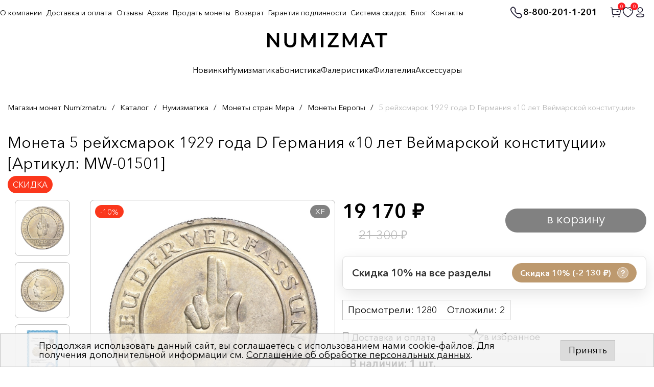

--- FILE ---
content_type: text/html; charset=UTF-8
request_url: https://numizmat.ru/catalog/monety-evropy/mw_01501_5_reykhsmarok_1929_goda_d_germaniya_10_let_veymarskoy_konstitutsii/
body_size: 28386
content:
<!DOCTYPE html>
<html lang="ru">

<head>
	<meta charset="UTF-8">

	<meta name="viewport" content="width=device-width, initial-scale=1">

	<title>5 рейхсмарок 1929 года D Германия «10 лет Веймарской конституции» купить в Москве | интернет-магазин нумизматики NUMIZMAT.RU</title> 


	<meta name="keywords" content="5 рейхсмарок 1929 года D Германия «10 лет Веймарской конституции» " />
	<meta name="description" content="Цена 21&nbsp;300 руб. - 5 рейхсмарок 1929 года D Германия «10 лет Веймарской конституции» купить в интернет-магазине NUMIZMAT.RU в Москве. Гибкие системы скидок! Доставка по всей России! Программа лояльности для постоянных покупателей! ☎ 8-800-201-1-201" />
	<link href="/bitrix/js/ui/design-tokens/dist/ui.design-tokens.css?172114251924720" type="text/css"  rel="stylesheet" />
<link href="/bitrix/js/ui/fonts/opensans/ui.font.opensans.css?17211423092555" type="text/css"  rel="stylesheet" />
<link href="/bitrix/js/main/popup/dist/main.popup.bundle.css?172114258929861" type="text/css"  rel="stylesheet" />
<link href="/bitrix/css/main/font-awesome.min.css?156449903023748" type="text/css"  rel="stylesheet" />
<link href="/local/templates/numizmat_2023/components/bitrix/catalog/.default/style.css?17064212641894" type="text/css"  rel="stylesheet" />
<link href="/local/templates/numizmat_2023/components/bitrix/catalog.element/imsib_element_product/style.css?170642132024814" type="text/css"  rel="stylesheet" />
<link href="/local/templates/numizmat_2023/components/bitrix/catalog.products.viewed/imsib_viewed_product/style.css?17064213473828" type="text/css"  rel="stylesheet" />
<link href="/bitrix/components/bitrix/catalog.product.subscribe/templates/.default/style.css?15644990501816" type="text/css"  rel="stylesheet" />
<link href="/local/templates/numizmat_2023/components/bitrix/menu/catalog_horizontal/style.css?1706421519582" type="text/css"  data-template-style="true"  rel="stylesheet" />
<link href="/bitrix/components/bitrix/system.show_message/templates/.default/style.css?156449903064" type="text/css"  data-template-style="true"  rel="stylesheet" />
<link href="/local/templates/numizmat_2023/components/bitrix/form/fastorder/bitrix/form.result.new/.default/style.css?1706421499666" type="text/css"  data-template-style="true"  rel="stylesheet" />
<link href="/local/templates/numizmat_2023/css/RD_style.css?1706421644172929" type="text/css"  data-template-style="true"  rel="stylesheet" />
<link href="/local/templates/numizmat_2023/css/owl.carousel.min.css?17064216442936" type="text/css"  data-template-style="true"  rel="stylesheet" />
<link href="/local/templates/numizmat_2023/css/owl.theme.default.min.css?1706421644936" type="text/css"  data-template-style="true"  rel="stylesheet" />
<link href="/local/templates/numizmat_2023/css/2023/style.css?171873213614103" type="text/css"  data-template-style="true"  rel="stylesheet" />
<link href="/local/templates/numizmat_2023/css/fix.css?176597439934836" type="text/css"  data-template-style="true"  rel="stylesheet" />
<link href="/local/templates/numizmat_2023/css/fix2.css?1734720706949" type="text/css"  data-template-style="true"  rel="stylesheet" />
<link href="/local/templates/numizmat_2023/css/jquery-ui.css?170642164436533" type="text/css"  data-template-style="true"  rel="stylesheet" />
<link href="/bitrix/components/niges/cookiesaccept/templates/.default/style.css?16958093782729" type="text/css"  data-template-style="true"  rel="stylesheet" />
<link href="/local/templates/numizmat_2023/template_styles.css?170642166710564" type="text/css"  data-template-style="true"  rel="stylesheet" />
		<script type="text/javascript">if(!window.BX)window.BX={};if(!window.BX.message)window.BX.message=function(mess){if(typeof mess==='object'){for(let i in mess) {BX.message[i]=mess[i];} return true;}};</script>
<script type="text/javascript">(window.BX||top.BX).message({'pull_server_enabled':'Y','pull_config_timestamp':'1593099187','pull_guest_mode':'N','pull_guest_user_id':'0'});(window.BX||top.BX).message({'PULL_OLD_REVISION':'Для продолжения корректной работы с сайтом необходимо перезагрузить страницу.'});</script>
<script type="text/javascript">(window.BX||top.BX).message({'JS_CORE_LOADING':'Загрузка...','JS_CORE_NO_DATA':'- Нет данных -','JS_CORE_WINDOW_CLOSE':'Закрыть','JS_CORE_WINDOW_EXPAND':'Развернуть','JS_CORE_WINDOW_NARROW':'Свернуть в окно','JS_CORE_WINDOW_SAVE':'Сохранить','JS_CORE_WINDOW_CANCEL':'Отменить','JS_CORE_WINDOW_CONTINUE':'Продолжить','JS_CORE_H':'ч','JS_CORE_M':'м','JS_CORE_S':'с','JSADM_AI_HIDE_EXTRA':'Скрыть лишние','JSADM_AI_ALL_NOTIF':'Показать все','JSADM_AUTH_REQ':'Требуется авторизация!','JS_CORE_WINDOW_AUTH':'Войти','JS_CORE_IMAGE_FULL':'Полный размер'});</script>

<script type="text/javascript" src="/bitrix/js/main/core/core.js?1721142596486439"></script>

<script>BX.setJSList(['/bitrix/js/main/core/core_ajax.js','/bitrix/js/main/core/core_promise.js','/bitrix/js/main/polyfill/promise/js/promise.js','/bitrix/js/main/loadext/loadext.js','/bitrix/js/main/loadext/extension.js','/bitrix/js/main/polyfill/promise/js/promise.js','/bitrix/js/main/polyfill/find/js/find.js','/bitrix/js/main/polyfill/includes/js/includes.js','/bitrix/js/main/polyfill/matches/js/matches.js','/bitrix/js/ui/polyfill/closest/js/closest.js','/bitrix/js/main/polyfill/fill/main.polyfill.fill.js','/bitrix/js/main/polyfill/find/js/find.js','/bitrix/js/main/polyfill/matches/js/matches.js','/bitrix/js/main/polyfill/core/dist/polyfill.bundle.js','/bitrix/js/main/core/core.js','/bitrix/js/main/polyfill/intersectionobserver/js/intersectionobserver.js','/bitrix/js/main/lazyload/dist/lazyload.bundle.js','/bitrix/js/main/polyfill/core/dist/polyfill.bundle.js','/bitrix/js/main/parambag/dist/parambag.bundle.js']);
</script>
<script type="text/javascript">(window.BX||top.BX).message({'LANGUAGE_ID':'ru','FORMAT_DATE':'DD.MM.YYYY','FORMAT_DATETIME':'DD.MM.YYYY HH:MI:SS','COOKIE_PREFIX':'BITRIX_SM','SERVER_TZ_OFFSET':'10800','UTF_MODE':'Y','SITE_ID':'s1','SITE_DIR':'/','USER_ID':'','SERVER_TIME':'1769056937','USER_TZ_OFFSET':'0','USER_TZ_AUTO':'Y','bitrix_sessid':'9f2f47d878ac599721b308227514db0f'});</script>


<script type="text/javascript" src="/bitrix/js/pull/protobuf/protobuf.js?1602829702274055"></script>
<script type="text/javascript" src="/bitrix/js/pull/protobuf/model.js?160282970270928"></script>
<script type="text/javascript" src="/bitrix/js/main/core/core_promise.js?15644990305220"></script>
<script type="text/javascript" src="/bitrix/js/rest/client/rest.client.js?160282972817414"></script>
<script type="text/javascript" src="/bitrix/js/pull/client/pull.client.js?172114249781012"></script>
<script type="text/javascript" src="/bitrix/js/main/core/core_fx.js?156449903016888"></script>
<script type="text/javascript" src="/bitrix/js/main/popup/dist/main.popup.bundle.js?1721142576117166"></script>
<script type="text/javascript" src="/bitrix/js/arturgolubev.ecommerce/script_event_mode.js?16391192392930"></script>
<script type="text/javascript">
					(function () {
						"use strict";

						var counter = function ()
						{
							var cookie = (function (name) {
								var parts = ("; " + document.cookie).split("; " + name + "=");
								if (parts.length == 2) {
									try {return JSON.parse(decodeURIComponent(parts.pop().split(";").shift()));}
									catch (e) {}
								}
							})("BITRIX_CONVERSION_CONTEXT_s1");

							if (cookie && cookie.EXPIRE >= BX.message("SERVER_TIME"))
								return;

							var request = new XMLHttpRequest();
							request.open("POST", "/bitrix/tools/conversion/ajax_counter.php", true);
							request.setRequestHeader("Content-type", "application/x-www-form-urlencoded");
							request.send(
								"SITE_ID="+encodeURIComponent("s1")+
								"&sessid="+encodeURIComponent(BX.bitrix_sessid())+
								"&HTTP_REFERER="+encodeURIComponent(document.referrer)
							);
						};

						if (window.frameRequestStart === true)
							BX.addCustomEvent("onFrameDataReceived", counter);
						else
							BX.ready(counter);
					})();
				</script>
<link rel="canonical" href="https://numizmat.ru/catalog/monety-evropy/mw_01501_5_reykhsmarok_1929_goda_d_germaniya_10_let_veymarskoy_konstitutsii/" />
<script type="text/javascript">
		if (window == window.top) {
			document.addEventListener("DOMContentLoaded", function() {
			    var div = document.createElement("div");
			    div.innerHTML = ' <div id="nca-cookiesaccept-line" class="nca-cookiesaccept-line style-3 " > <div id="nca-nca-position-left"id="nca-bar" class="nca-bar nca-style- nca-animation-none nca-position-left "> <div class="nca-cookiesaccept-line-text">Продолжая использовать данный сайт, вы соглашаетесь с использованием нами cookie-файлов. Для получения дополнительной информации см. <a href="/polzovatelskoe-soglashenie/" target="_blank">Соглашение об обработке персональных данных</a>.</div> <div><button type="button" id="nca-cookiesaccept-line-accept-btn" onclick="ncaCookieAcceptBtn()" >Принять</button></div> </div> </div> ';
				document.body.appendChild(div);
			});
		}

		function ncaCookieAcceptBtn(){ 
			var alertWindow = document.getElementById("nca-cookiesaccept-line");
			alertWindow.remove();

			var cookie_string = "NCA_COOKIE_ACCEPT_1" + "=" + escape("Y"); 
			var expires = new Date((new Date).getTime() + (1000 * 60 * 60 * 24 * 730)); 
			cookie_string += "; expires=" + expires.toUTCString(); 
			cookie_string += "; path=" + escape ("/"); 
			document.cookie = cookie_string; 
			
		}

		function ncaCookieAcceptCheck(){		
			var closeCookieValue = "N"; 
			var value = "; " + document.cookie;
			var parts = value.split("; " + "NCA_COOKIE_ACCEPT_1" + "=");
			if (parts.length == 2) { 
				closeCookieValue = parts.pop().split(";").shift(); 
			}
			if(closeCookieValue != "Y") { 
				/*document.head.insertAdjacentHTML("beforeend", "<style>#nca-cookiesaccept-line {display:flex}</style>")*/
			} else { 
				document.head.insertAdjacentHTML("beforeend", "<style>#nca-cookiesaccept-line {display:none}</style>")
			}
		}

		ncaCookieAcceptCheck();

	</script>
 <style> .nca-cookiesaccept-line { box-sizing: border-box !important; margin: 0 !important; border: none !important; width: 100% !important; min-height: 10px !important; max-height: 250px !important; display: block; clear: both !important; padding: 12px !important; /* position: absolute; */ position: fixed; bottom: 0px !important; opacity: 1; transform: translateY(0%); z-index: 99999; } .nca-cookiesaccept-line > div { display: flex; align-items: center; } .nca-cookiesaccept-line > div > div { padding-left: 5%; padding-right: 5%; } .nca-cookiesaccept-line a { color: inherit; text-decoration:underline; } @media screen and (max-width:767px) { .nca-cookiesaccept-line > div > div { padding-left: 1%; padding-right: 1%; } } </style> <span id="nca-new-styles"></span> <span id="fit_new_css"></span> 
<!-- dev2fun module opengraph -->
<meta property="og:title" content="5 рейхсмарок 1929 года D Германия &laquo;10 лет Веймарской конституции&raquo; купить в Москве | интернет-магазин нумизматики NUMIZMAT.RU"/>
<meta property="og:description" content="Цена 21&nbsp;300 руб. - 5 рейхсмарок 1929 года D Германия &laquo;10 лет Веймарской конституции&raquo; купить в интернет-магазине NUMIZMAT.RU в Москве. Гибкие системы скидок! Дос..."/>
<meta property="og:url" content="https://numizmat.ru/catalog/monety-evropy/mw_01501_5_reykhsmarok_1929_goda_d_germaniya_10_let_veymarskoy_konstitutsii/"/>
<meta property="og:type" content="website"/>
<meta property="og:site_name" content="Numizmat.ru"/>
<meta property="og:image" content="https://numizmat.ru/upload/iblock/d48/r8w8kg0alrauouwke6ogx9w4gumn883a.jpg"/>
<meta property="og:image:type" content="image/jpeg"/>
<meta property="og:image:width" content="1411"/>
<meta property="og:image:height" content="1404"/>
<!-- /dev2fun module opengraph -->

<script type="text/javascript" src="/local/templates/numizmat_2023/js/jquery-3.7.1.min.js?170642166687532"></script>
<script type="text/javascript" src="/local/templates/numizmat_2023/js/jquery-ui.min.js?1706421666253668"></script>
<script type="text/javascript" src="/local/templates/numizmat_2023/js/jquery.lazy.min.js?17064216665023"></script>
<script type="text/javascript" src="/local/templates/numizmat_2023/js/app.min.min.js?1706483011109845"></script>
<script type="text/javascript" src="/local/templates/numizmat_2023/js/jquery.maskedinput.min.js?17064216663568"></script>
<script type="text/javascript" src="/local/templates/numizmat_2023/js/owl.carousel.min.js?170642166742622"></script>
<script type="text/javascript" src="/local/templates/numizmat_2023/js/common.min.js?17064216652892"></script>
<script type="text/javascript" src="/local/templates/numizmat_2023/js/common_im.js?175915668161877"></script>
<script type="text/javascript" src="/local/templates/numizmat_2023/js/html2canvas.min.js?1706421666198689"></script>
<script type="text/javascript" src="/local/templates/numizmat_2023/components/bitrix/catalog.element/imsib_element_product/script.js?170642132087767"></script>
<script type="text/javascript" src="/local/templates/numizmat_2023/components/bitrix/catalog.products.viewed/imsib_viewed_product/script.js?17064213461292"></script>
<script type="text/javascript" src="/bitrix/components/bitrix/catalog.product.subscribe/templates/.default/script.js?156449905017434"></script>
<script type="text/javascript">var _ba = _ba || []; _ba.push(["aid", "e63e7875969ab1198eda9b662ff9867f"]); _ba.push(["host", "numizmat.ru"]); _ba.push(["ad[ct][item]", "[base64]"]);_ba.push(["ad[ct][user_id]", function(){return BX.message("USER_ID") ? BX.message("USER_ID") : 0;}]);_ba.push(["ad[ct][recommendation]", function() {var rcmId = "";var cookieValue = BX.getCookie("BITRIX_SM_RCM_PRODUCT_LOG");var productId = 23398;var cItems = [];var cItem;if (cookieValue){cItems = cookieValue.split(".");}var i = cItems.length;while (i--){cItem = cItems[i].split("-");if (cItem[0] == productId){rcmId = cItem[1];break;}}return rcmId;}]);_ba.push(["ad[ct][v]", "2"]);(function() {var ba = document.createElement("script"); ba.type = "text/javascript"; ba.async = true;ba.src = (document.location.protocol == "https:" ? "https://" : "http://") + "bitrix.info/ba.js";var s = document.getElementsByTagName("script")[0];s.parentNode.insertBefore(ba, s);})();</script>




	<meta name="format-detection" content="telephone=no">
	<link rel="shortcut icon" href="/favicon.ico?2">
	<meta name="viewport" content="width=device-width, initial-scale=1.0">

	<script>
	    mindbox = window.mindbox || function() { mindbox.queue.push(arguments); };
	    mindbox.queue = mindbox.queue || [];
	    mindbox('create');
	</script>
	<script src="https://api.mindbox.ru/scripts/v1/tracker.js" async></script>

	</head>

<body>
	
			<!-- Yandex.Metrika counter -->
		<script type="text/javascript" >
			(function(m,e,t,r,i,k,a){m[i]=m[i]||function(){(m[i].a=m[i].a||[]).push(arguments)};
			m[i].l=1*new Date();
			for (var j = 0; j < document.scripts.length; j++) {if (document.scripts[j].src === r) { return; }}
			k=e.createElement(t),a=e.getElementsByTagName(t)[0],k.async=1,k.src=r,a.parentNode.insertBefore(k,a)})
			(window, document, "script", "https://mc.yandex.ru/metrika/tag.js", "ym");

			ym(55300480, "init", {
			     clickmap:true,
			     trackLinks:true,
			     accurateTrackBounce:true,
			     webvisor:true,
			     trackHash:true,
			     ecommerce:"dataLayer"
			});
		</script>
		<noscript><div><img src="https://mc.yandex.ru/watch/55300480" style="position:absolute; left:-9999px;" alt="" /></div></noscript>
		<!-- /Yandex.Metrika counter -->
		

		<!-- Facebook Pixel Code -->
			<!-- <noscript><img height="1" width="1" style="display:none" alt=""
				src="https://www.facebook.com/tr?id=485479892048714&ev=PageView&noscript=1" /></noscript> -->
		<!-- End Facebook Pixel Code -->
		<noscript><img src="https://vk.com/rtrg?p=VK-RTRG-423692-z94c" style="position:fixed;
	left:-999px;" alt="" /></noscript>

	
	<div id="panel"></div>
		
	<div id="wrapper">
	<div class="page-center">

		<header class="header">

			<div class="center">


				<div class="logo">
					<a href="/" class="header__logo">
						<img alt="Нумизмат" width="235" src="/local/templates/numizmat_2023/img/logo.svg" alt="">
					</a>
				</div>

				<div class="wrap">

					<div class="mnu-btn">
						<img src="/local/templates/numizmat_2023/img/toggle.svg" width="30" alt="">

						<div class="mobile-logo"><a href="/"><img alt="Нумизмат" src="/local/templates/numizmat_2023/img/logo.svg"></a></div>
					</div>

					<!-- поиск -->
					<div class="icons-bx">
							<a href="tel:88002011201" class="phone-text">
								<img width="27" src="/local/templates/numizmat_2023/img/phone_top.svg" alt="">
								8-800-201-1-201
							</a>

															<a href="/search/" class="search-btn"><img width="24" src="/local/templates/numizmat_2023/img/search.svg" alt=""></a>
														
							

							<a href="/personal/cart/">


								
								<img width="24" src="/local/templates/numizmat_2023/img/case.svg" alt="">

								<span class="n" id="cart-count" data-count="0">0</span>
							
							</a>


							<a href="/izbrannoe_v2/">
								<img width="24" src="/local/templates/numizmat_2023/img/heard.svg" alt="">

								<span class="n body-header__action-cart-count" id="favorites-count" data-count="0">0</span>
							
							</a>


															<a href="/auth/">
							
								<img width="24" src="/local/templates/numizmat_2023/img/lk.svg" alt="">

							</a>

						</div>
					</div>


					
<!-- поиск -->

<form action="/search/" class="search-form" method="GET">
	<input name="s" value="search" type="hidden">
	<input name="q" type="text" placeholder="Поиск..." value="">
	
	<select id="select_section_id" name="select_section_id">
		<option value="0">Везде</option>
		<option value="2386" >Нумизматика</option>
		<option value="2387" >Бонистика</option>
		<option value="2388" >Фалеристика</option>
		<option value="1284" >Аксессуары</option>
		<option value="-1" >Архив</option>
	</select>
	
	<input type="submit" value="" class="bt">

	<div class="search__suggestion"></div>
</form>
<div class="search-form-overlay"></div>




					<div class="nav-bx">


						<!-- МЕНЮ -->
						


<ul class="nav">

												<li class="" data-url="/novinki/">
				<a href="/novinki/" onclick="if(this.classList.contains('open')) return true;">Новинки</a>

			
			</li> 

			
		
														<li class="has_parent" data-url="/catalog/numizmatika/">
				<a href="/catalog/numizmatika/" onclick="if(this.classList.contains('open')) return true;this.classList.toggle('open');this.parentNode.classList.toggle('open');if(window.innerWidth<990)return false;">Нумизматика</a>

							<ul class="second-list">
			
		
														<li class="" data-url="/catalog/monety-russkogo-gosudarstva-do-petrovskoy-reformy/">
				<a href="/catalog/monety-russkogo-gosudarstva-do-petrovskoy-reformy/" onclick="if(this.classList.contains('open')) return true;">Монеты Русского государства до Петровской реформы</a>

			
			</li> 

			
		
														<li class="has_parent" data-url="/catalog/monety-rossiyskoy-imperii/">
				<a href="/catalog/monety-rossiyskoy-imperii/" onclick="if(this.classList.contains('open')) return true;this.classList.toggle('open');this.parentNode.classList.toggle('open');if(window.innerWidth<990)return false;">Монеты Российской Империи</a>

							<ul class="third-list">
			
		
														<li class="" data-url="/catalog/petr-i-1700-1725/">
				<a href="/catalog/petr-i-1700-1725/" onclick="if(this.classList.contains('open')) return true;">Петр I (1700-1725)</a>

			
			</li> 

			
		
														<li class="" data-url="/catalog/ekaterina-i-1725-1727/">
				<a href="/catalog/ekaterina-i-1725-1727/" onclick="if(this.classList.contains('open')) return true;">Екатерина I (1725-1727)</a>

			
			</li> 

			
		
														<li class="" data-url="/catalog/petr-ii-1727-1730/">
				<a href="/catalog/petr-ii-1727-1730/" onclick="if(this.classList.contains('open')) return true;">Петр II (1727-1730)</a>

			
			</li> 

			
		
														<li class="" data-url="/catalog/anna-ioannovna-1730-1740/">
				<a href="/catalog/anna-ioannovna-1730-1740/" onclick="if(this.classList.contains('open')) return true;">Анна Иоанновна (1730-1740)</a>

			
			</li> 

			
		
														<li class="" data-url="/catalog/elizaveta-petrovna-1742-1762/">
				<a href="/catalog/elizaveta-petrovna-1742-1762/" onclick="if(this.classList.contains('open')) return true;">Елизавета Петровна (1742-1762)</a>

			
			</li> 

			
		
														<li class="" data-url="/catalog/petr-iii-1762/">
				<a href="/catalog/petr-iii-1762/" onclick="if(this.classList.contains('open')) return true;">Петр III (1762)</a>

			
			</li> 

			
		
														<li class="" data-url="/catalog/ekaterina-ii-1762-1796/">
				<a href="/catalog/ekaterina-ii-1762-1796/" onclick="if(this.classList.contains('open')) return true;">Екатерина II (1762-1796)</a>

			
			</li> 

			
		
														<li class="" data-url="/catalog/pavel-i-1796-1801/">
				<a href="/catalog/pavel-i-1796-1801/" onclick="if(this.classList.contains('open')) return true;">Павел I (1796-1801)</a>

			
			</li> 

			
		
														<li class="" data-url="/catalog/aleksandr-i-1801-1825/">
				<a href="/catalog/aleksandr-i-1801-1825/" onclick="if(this.classList.contains('open')) return true;">Александр I (1801-1825)</a>

			
			</li> 

			
		
														<li class="" data-url="/catalog/nikolay-i-1825-1855/">
				<a href="/catalog/nikolay-i-1825-1855/" onclick="if(this.classList.contains('open')) return true;">Николай I (1825-1855)</a>

			
			</li> 

			
		
														<li class="" data-url="/catalog/aleksandr-ii-1855-1881/">
				<a href="/catalog/aleksandr-ii-1855-1881/" onclick="if(this.classList.contains('open')) return true;">Александр II (1855-1881)</a>

			
			</li> 

			
		
														<li class="" data-url="/catalog/aleksandr-iii-1881-1894/">
				<a href="/catalog/aleksandr-iii-1881-1894/" onclick="if(this.classList.contains('open')) return true;">Александр III (1881-1894)</a>

			
			</li> 

			
		
														<li class="" data-url="/catalog/nikolay-ii-1894-1917/">
				<a href="/catalog/nikolay-ii-1894-1917/" onclick="if(this.classList.contains('open')) return true;">Николай II (1894-1917)</a>

			
			</li> 

			
		
														<li class="" data-url="/catalog/pamyatnye-i-donativnye-monety/">
				<a href="/catalog/pamyatnye-i-donativnye-monety/" onclick="if(this.classList.contains('open')) return true;">Памятные и донативные монеты</a>

			
			</li> 

			
		
														<li class="" data-url="/catalog/monety-dlya-polshi/">
				<a href="/catalog/monety-dlya-polshi/" onclick="if(this.classList.contains('open')) return true;">Монеты для Польши</a>

			
			</li> 

			
		
														<li class="" data-url="/catalog/monety-dlya-finlyandii/">
				<a href="/catalog/monety-dlya-finlyandii/" onclick="if(this.classList.contains('open')) return true;">Монеты для Финляндии</a>

			
			</li> 

			
		
															</ul>
			</li>
						<li class="has_parent" data-url="/catalog/monety-sssr/">
				<a href="/catalog/monety-sssr/" onclick="if(this.classList.contains('open')) return true;this.classList.toggle('open');this.parentNode.classList.toggle('open');if(window.innerWidth<990)return false;">Монеты СССР</a>

							<ul class="third-list">
			
		
														<li class="" data-url="/catalog/tirazhnye-monety-rsfsr-sssr-1921-1992/">
				<a href="/catalog/tirazhnye-monety-rsfsr-sssr-1921-1992/" onclick="if(this.classList.contains('open')) return true;">Тиражные монеты РСФСР-СССР (1921-1992)</a>

			
			</li> 

			
		
														<li class="" data-url="/catalog/yubileynye-pamyatnye-i-investitsionnye-monety/">
				<a href="/catalog/yubileynye-pamyatnye-i-investitsionnye-monety/" onclick="if(this.classList.contains('open')) return true;">Юбилейные, памятные и инвестиционные монеты</a>

			
			</li> 

			
		
															</ul>
			</li>
						<li class="has_parent" data-url="/catalog/monety-rossiyskoy-federatsii-1992-n-v-/">
				<a href="/catalog/monety-rossiyskoy-federatsii-1992-n-v-/" onclick="if(this.classList.contains('open')) return true;this.classList.toggle('open');this.parentNode.classList.toggle('open');if(window.innerWidth<990)return false;">Монеты Российской Федерации (1992-н.в.)</a>

							<ul class="third-list">
			
		
														<li class="" data-url="/catalog/tirazhnye-i-yubileynye-monety-rf/">
				<a href="/catalog/tirazhnye-i-yubileynye-monety-rf/" onclick="if(this.classList.contains('open')) return true;">Тиражные и юбилейные монеты РФ</a>

			
			</li> 

			
		
														<li class="" data-url="/catalog/pamyatnye-i-investitsionnye-monety-banka-rossii/">
				<a href="/catalog/pamyatnye-i-investitsionnye-monety-banka-rossii/" onclick="if(this.classList.contains('open')) return true;">Памятные и инвестиционные монеты Банка России</a>

			
			</li> 

			
		
															</ul>
			</li>
						<li class="has_parent" data-url="/catalog/monety-stran-mira/">
				<a href="/catalog/monety-stran-mira/" onclick="if(this.classList.contains('open')) return true;this.classList.toggle('open');this.parentNode.classList.toggle('open');if(window.innerWidth<990)return false;">Монеты стран Мира</a>

							<ul class="third-list">
			
		
														<li class="" data-url="/catalog/monety-evropy/">
				<a href="/catalog/monety-evropy/" onclick="if(this.classList.contains('open')) return true;">Монеты Европы</a>

			
			</li> 

			
		
														<li class="" data-url="/catalog/monety-azii/">
				<a href="/catalog/monety-azii/" onclick="if(this.classList.contains('open')) return true;">Монеты Азии</a>

			
			</li> 

			
		
														<li class="" data-url="/catalog/monety-afriki/">
				<a href="/catalog/monety-afriki/" onclick="if(this.classList.contains('open')) return true;">Монеты Африки</a>

			
			</li> 

			
		
														<li class="" data-url="/catalog/monety-severnoy-i-yuzhnoy-ameriki/">
				<a href="/catalog/monety-severnoy-i-yuzhnoy-ameriki/" onclick="if(this.classList.contains('open')) return true;">Монеты Северной и Южной Америки</a>

			
			</li> 

			
		
														<li class="" data-url="/catalog/monety-avstralii-i-okeanii/">
				<a href="/catalog/monety-avstralii-i-okeanii/" onclick="if(this.classList.contains('open')) return true;">Монеты Австралии и Океании</a>

			
			</li> 

			
		
															</ul>
			</li>
						<li class="" data-url="/catalog/antichnye-i-srednevekovye-monety/">
				<a href="/catalog/antichnye-i-srednevekovye-monety/" onclick="if(this.classList.contains('open')) return true;">Античные и средневековые монеты</a>

			
			</li> 

			
		
														<li class="" data-url="/catalog/podarochnye-nabory-monet/">
				<a href="/catalog/podarochnye-nabory-monet/" onclick="if(this.classList.contains('open')) return true;">Наборы монет</a>

			
			</li> 

			
		
														<li class="has_parent" data-url="/catalog/monety-kak-ideya-dlya-podarka/">
				<a href="/catalog/monety-kak-ideya-dlya-podarka/" onclick="if(this.classList.contains('open')) return true;this.classList.toggle('open');this.parentNode.classList.toggle('open');if(window.innerWidth<990)return false;">Монеты как идея для подарка</a>

							<ul class="third-list">
			
		
														<li class="" data-url="/catalog/simvoly-goda-i-znaki-zodiaka/">
				<a href="/catalog/simvoly-goda-i-znaki-zodiaka/" onclick="if(this.classList.contains('open')) return true;">Символы года и знаки зодиака</a>

			
			</li> 

			
		
														<li class="" data-url="/catalog/pamyatnye-sobytiya-i-prazdnichnye-daty/">
				<a href="/catalog/pamyatnye-sobytiya-i-prazdnichnye-daty/" onclick="if(this.classList.contains('open')) return true;">Памятные события и праздничные даты</a>

			
			</li> 

			
		
														<li class="" data-url="/catalog/dlya-blizkikh-i-druzey/">
				<a href="/catalog/dlya-blizkikh-i-druzey/" onclick="if(this.classList.contains('open')) return true;">Для близких и друзей</a>

			
			</li> 

			
		
														<li class="" data-url="/catalog/monety-sportivnoy-tematiki/">
				<a href="/catalog/monety-sportivnoy-tematiki/" onclick="if(this.classList.contains('open')) return true;">Монеты спортивной тематики</a>

			
			</li> 

			
		
														<li class="" data-url="/catalog/transport-i-tekhnika/">
				<a href="/catalog/transport-i-tekhnika/" onclick="if(this.classList.contains('open')) return true;">Транспорт и техника</a>

			
			</li> 

			
		
														<li class="" data-url="/catalog/osvoenie-kosmosa/">
				<a href="/catalog/osvoenie-kosmosa/" onclick="if(this.classList.contains('open')) return true;">Освоение космоса</a>

			
			</li> 

			
		
														<li class="" data-url="/catalog/voennaya-istoriya/">
				<a href="/catalog/voennaya-istoriya/" onclick="if(this.classList.contains('open')) return true;">Военная история</a>

			
			</li> 

			
		
														<li class="" data-url="/catalog/kulturnoe-nasledie/">
				<a href="/catalog/kulturnoe-nasledie/" onclick="if(this.classList.contains('open')) return true;">Культурное наследие</a>

			
			</li> 

			
		
														<li class="" data-url="/catalog/velikie-lichnosti/">
				<a href="/catalog/velikie-lichnosti/" onclick="if(this.classList.contains('open')) return true;">Великие личности</a>

			
			</li> 

			
		
														<li class="" data-url="/catalog/mir-prirody-fauna-i-flora/">
				<a href="/catalog/mir-prirody-fauna-i-flora/" onclick="if(this.classList.contains('open')) return true;">Мир природы (фауна и флора)</a>

			
			</li> 

			
		
														<li class="" data-url="/catalog/yunym-kollektsioneram/">
				<a href="/catalog/yunym-kollektsioneram/" onclick="if(this.classList.contains('open')) return true;">Юным коллекционерам</a>

			
			</li> 

			
		
														<li class="" data-url="/catalog/nestandartnye-monety-tsvetnye-neobychnoy-formy/">
				<a href="/catalog/nestandartnye-monety-tsvetnye-neobychnoy-formy/" onclick="if(this.classList.contains('open')) return true;">Нестандартные монеты (цветные, необычной формы)</a>

			
			</li> 

			
		
														<li class="" data-url="/catalog/gotovye-podarki-monety-v-originalnoy-upakovke/">
				<a href="/catalog/gotovye-podarki-monety-v-originalnoy-upakovke/" onclick="if(this.classList.contains('open')) return true;">Готовые подарки (монеты в оригинальной упаковке)</a>

			
			</li> 

			
		
														<li class="" data-url="/catalog/monety-v-slabakh/">
				<a href="/catalog/monety-v-slabakh/" onclick="if(this.classList.contains('open')) return true;">Монеты в слабах</a>

			
			</li> 

			
		
															</ul>
			</li>
							</ul>
			</li>
						<li class="has_parent" data-url="/catalog/bonistika/">
				<a href="/catalog/bonistika/" onclick="if(this.classList.contains('open')) return true;this.classList.toggle('open');this.parentNode.classList.toggle('open');if(window.innerWidth<990)return false;">Бонистика</a>

							<ul class="second-list">
			
		
														<li class="" data-url="/catalog/banknoty-rossiyskoy-imperii/">
				<a href="/catalog/banknoty-rossiyskoy-imperii/" onclick="if(this.classList.contains('open')) return true;">Банкноты Российской Империи</a>

			
			</li> 

			
		
														<li class="" data-url="/catalog/regionalnye-i-chastnye-vypuski-grazhdanskaya-voyna/">
				<a href="/catalog/regionalnye-i-chastnye-vypuski-grazhdanskaya-voyna/" onclick="if(this.classList.contains('open')) return true;">Региональные и частные выпуски (Гражданская война)</a>

			
			</li> 

			
		
														<li class="" data-url="/catalog/banknoty-rsfsr-sssr-rf-1918-n-v-/">
				<a href="/catalog/banknoty-rsfsr-sssr-rf-1918-n-v-/" onclick="if(this.classList.contains('open')) return true;">Банкноты РСФСР-СССР-РФ (1918-н.в.)</a>

			
			</li> 

			
		
														<li class="" data-url="/catalog/spetsialnye-vypuski-cheki-obligatsii-lotereynye-bilety/">
				<a href="/catalog/spetsialnye-vypuski-cheki-obligatsii-lotereynye-bilety/" onclick="if(this.classList.contains('open')) return true;">Специальные выпуски (чеки, облигации, лотерейные билеты)</a>

			
			</li> 

			
		
														<li class="has_parent" data-url="/catalog/banknoty-stran-mira/">
				<a href="/catalog/banknoty-stran-mira/" onclick="if(this.classList.contains('open')) return true;this.classList.toggle('open');this.parentNode.classList.toggle('open');if(window.innerWidth<990)return false;">Банкноты мира</a>

							<ul class="third-list">
			
		
														<li class="" data-url="/catalog/banknoty-evropy/">
				<a href="/catalog/banknoty-evropy/" onclick="if(this.classList.contains('open')) return true;">Банкноты Европы</a>

			
			</li> 

			
		
														<li class="" data-url="/catalog/banknoty-azii/">
				<a href="/catalog/banknoty-azii/" onclick="if(this.classList.contains('open')) return true;">Банкноты Азии</a>

			
			</li> 

			
		
														<li class="" data-url="/catalog/banknoty-afriki/">
				<a href="/catalog/banknoty-afriki/" onclick="if(this.classList.contains('open')) return true;">Банкноты Африки</a>

			
			</li> 

			
		
														<li class="" data-url="/catalog/banknoty-severnoy-i-yuzhnoy-ameriki/">
				<a href="/catalog/banknoty-severnoy-i-yuzhnoy-ameriki/" onclick="if(this.classList.contains('open')) return true;">Банкноты Северной и Южной Америки</a>

			
			</li> 

			
		
														<li class="" data-url="/catalog/banknoty-avstralii-i-okeanii/">
				<a href="/catalog/banknoty-avstralii-i-okeanii/" onclick="if(this.classList.contains('open')) return true;">Банкноты Австралии и Океании</a>

			
			</li> 

			
		
															</ul>
			</li>
							</ul>
			</li>
						<li class="has_parent" data-url="/catalog/faleristika/">
				<a href="/catalog/faleristika/" onclick="if(this.classList.contains('open')) return true;this.classList.toggle('open');this.parentNode.classList.toggle('open');if(window.innerWidth<990)return false;">Фалеристика</a>

							<ul class="second-list">
			
		
														<li class="has_parent" data-url="/catalog/ordena-znaki-medali/">
				<a href="/catalog/ordena-znaki-medali/" onclick="if(this.classList.contains('open')) return true;this.classList.toggle('open');this.parentNode.classList.toggle('open');if(window.innerWidth<990)return false;">Ордена, знаки, медали</a>

							<ul class="third-list">
			
		
														<li class="" data-url="/catalog/nagrady-rossiyskoy-imperii/">
				<a href="/catalog/nagrady-rossiyskoy-imperii/" onclick="if(this.classList.contains('open')) return true;">Награды Российской Империи</a>

			
			</li> 

			
		
														<li class="" data-url="/catalog/nagradnye-znaki-sssr-i-rf/">
				<a href="/catalog/nagradnye-znaki-sssr-i-rf/" onclick="if(this.classList.contains('open')) return true;">Наградные знаки СССР и РФ</a>

			
			</li> 

			
		
														<li class="" data-url="/catalog/inostrannye-nagrady/">
				<a href="/catalog/inostrannye-nagrady/" onclick="if(this.classList.contains('open')) return true;">Иностранные награды</a>

			
			</li> 

			
		
															</ul>
			</li>
						<li class="has_parent" data-url="/catalog/nastolnye-medali/">
				<a href="/catalog/nastolnye-medali/" onclick="if(this.classList.contains('open')) return true;this.classList.toggle('open');this.parentNode.classList.toggle('open');if(window.innerWidth<990)return false;">Настольные медали</a>

							<ul class="third-list">
			
		
														<li class="" data-url="/catalog/nastolnye-medali-sssr-i-rossii/">
				<a href="/catalog/nastolnye-medali-sssr-i-rossii/" onclick="if(this.classList.contains('open')) return true;">Настольные медали СССР и России</a>

			
			</li> 

			
		
														<li class="" data-url="/catalog/inostrannye-nastolnye-medali/">
				<a href="/catalog/inostrannye-nastolnye-medali/" onclick="if(this.classList.contains('open')) return true;">Иностранные настольные медали</a>

			
			</li> 

			
		
															</ul>
			</li>
						<li class="has_parent" data-url="/catalog/zhetony/">
				<a href="/catalog/zhetony/" onclick="if(this.classList.contains('open')) return true;this.classList.toggle('open');this.parentNode.classList.toggle('open');if(window.innerWidth<990)return false;">Жетоны</a>

							<ul class="third-list">
			
		
														<li class="" data-url="/catalog/zhetony-rossiyskoy-imperii/">
				<a href="/catalog/zhetony-rossiyskoy-imperii/" onclick="if(this.classList.contains('open')) return true;">Жетоны Российской Империи</a>

			
			</li> 

			
		
														<li class="" data-url="/catalog/zhetony-sssr-i-rf/">
				<a href="/catalog/zhetony-sssr-i-rf/" onclick="if(this.classList.contains('open')) return true;">Жетоны СССР и РФ</a>

			
			</li> 

			
		
														<li class="" data-url="/catalog/inostrannye-zhetony/">
				<a href="/catalog/inostrannye-zhetony/" onclick="if(this.classList.contains('open')) return true;">Иностранные жетоны</a>

			
			</li> 

			
		
															</ul>
			</li>
							</ul>
			</li>
						<li class="has_parent" data-url="/catalog/filateliya/">
				<a href="/catalog/filateliya/" onclick="if(this.classList.contains('open')) return true;this.classList.toggle('open');this.parentNode.classList.toggle('open');if(window.innerWidth<990)return false;">Филателия</a>

							<ul class="second-list">
			
		
														<li class="has_parent" data-url="/catalog/pochtovye-marki-sssr-i-rossii/">
				<a href="/catalog/pochtovye-marki-sssr-i-rossii/" onclick="if(this.classList.contains('open')) return true;this.classList.toggle('open');this.parentNode.classList.toggle('open');if(window.innerWidth<990)return false;">Почтовые марки СССР и России</a>

							<ul class="third-list">
			
		
														<li class="" data-url="/catalog/marki-rossiyskoy-imperii/">
				<a href="/catalog/marki-rossiyskoy-imperii/" onclick="if(this.classList.contains('open')) return true;">Марки Российской Империи</a>

			
			</li> 

			
		
														<li class="" data-url="/catalog/marki-rsfsr-sssr-rf/">
				<a href="/catalog/marki-rsfsr-sssr-rf/" onclick="if(this.classList.contains('open')) return true;">Марки РСФСР, СССР, РФ</a>

			
			</li> 

			
		
															</ul>
			</li>
						<li class="has_parent" data-url="/catalog/pochtovye-marki-stran-mira/">
				<a href="/catalog/pochtovye-marki-stran-mira/" onclick="if(this.classList.contains('open')) return true;this.classList.toggle('open');this.parentNode.classList.toggle('open');if(window.innerWidth<990)return false;">Почтовые марки стран мира</a>

							<ul class="third-list">
			
		
														<li class="" data-url="/catalog/marki-evropy/">
				<a href="/catalog/marki-evropy/" onclick="if(this.classList.contains('open')) return true;">Марки Европы</a>

			
			</li> 

			
		
														<li class="" data-url="/catalog/marki-azii/">
				<a href="/catalog/marki-azii/" onclick="if(this.classList.contains('open')) return true;">Марки Азии</a>

			
			</li> 

			
		
															</ul>
			</li>
							</ul>
			</li>
						<li class="has_parent" data-url="/catalog/leuchtturm/">
				<a href="/catalog/leuchtturm/" onclick="if(this.classList.contains('open')) return true;this.classList.toggle('open');this.parentNode.classList.toggle('open');if(window.innerWidth<990)return false;">Аксессуары</a>

							<ul class="second-list">
			
		
														<li class="has_parent" data-url="/catalog/albomy-i-planshetnye%20albomy/">
				<a href="/catalog/albomy-i-planshetnye%20albomy/" onclick="if(this.classList.contains('open')) return true;this.classList.toggle('open');this.parentNode.classList.toggle('open');if(window.innerWidth<990)return false;">Альбомы и планшетные альбомы</a>

							<ul class="third-list">
			
		
														<li class="" data-url="/catalog/grande/">
				<a href="/catalog/grande/" onclick="if(this.classList.contains('open')) return true;">GRANDE</a>

			
			</li> 

			
		
														<li class="" data-url="/catalog/numis/">
				<a href="/catalog/numis/" onclick="if(this.classList.contains('open')) return true;">NUMIS</a>

			
			</li> 

			
		
														<li class="" data-url="/catalog/optima/">
				<a href="/catalog/optima/" onclick="if(this.classList.contains('open')) return true;">OPTIMA</a>

			
			</li> 

			
		
														<li class="" data-url="/catalog/prochee_3/">
				<a href="/catalog/prochee_3/" onclick="if(this.classList.contains('open')) return true;">Прочее</a>

			
			</li> 

			
		
															</ul>
			</li>
						<li class="has_parent" data-url="/catalog/kapsuly-i-kholdery_1/">
				<a href="/catalog/kapsuly-i-kholdery_1/" onclick="if(this.classList.contains('open')) return true;this.classList.toggle('open');this.parentNode.classList.toggle('open');if(window.innerWidth<990)return false;">Капсулы и холдеры</a>

							<ul class="third-list">
			
		
														<li class="" data-url="/catalog/kapsuly-ultra/">
				<a href="/catalog/kapsuly-ultra/" onclick="if(this.classList.contains('open')) return true;">Капсулы ULTRA</a>

			
			</li> 

			
		
														<li class="" data-url="/catalog/kapsuly-caps/">
				<a href="/catalog/kapsuly-caps/" onclick="if(this.classList.contains('open')) return true;">Капсулы CAPS</a>

			
			</li> 

			
		
														<li class="" data-url="/catalog/kapsuly-quadrum/">
				<a href="/catalog/kapsuly-quadrum/" onclick="if(this.classList.contains('open')) return true;">Капсулы QUADRUM</a>

			
			</li> 

			
		
														<li class="" data-url="/catalog/kapsuly-universalnye/">
				<a href="/catalog/kapsuly-universalnye/" onclick="if(this.classList.contains('open')) return true;">Капсулы Универсальные</a>

			
			</li> 

			
		
														<li class="" data-url="/catalog/kholdery/">
				<a href="/catalog/kholdery/" onclick="if(this.classList.contains('open')) return true;">Холдеры</a>

			
			</li> 

			
		
															</ul>
			</li>
						<li class="has_parent" data-url="/catalog/listy_1/">
				<a href="/catalog/listy_1/" onclick="if(this.classList.contains('open')) return true;this.classList.toggle('open');this.parentNode.classList.toggle('open');if(window.innerWidth<990)return false;">Листы</a>

							<ul class="third-list">
			
		
														<li class="" data-url="/catalog/format-grande/">
				<a href="/catalog/format-grande/" onclick="if(this.classList.contains('open')) return true;">Формат Grande</a>

			
			</li> 

			
		
														<li class="" data-url="/catalog/format-numis/">
				<a href="/catalog/format-numis/" onclick="if(this.classList.contains('open')) return true;">Формат Numis</a>

			
			</li> 

			
		
														<li class="" data-url="/catalog/format-optima/">
				<a href="/catalog/format-optima/" onclick="if(this.classList.contains('open')) return true;">Формат Optima</a>

			
			</li> 

			
		
															</ul>
			</li>
						<li class="has_parent" data-url="/catalog/sistemy-khraneniya/">
				<a href="/catalog/sistemy-khraneniya/" onclick="if(this.classList.contains('open')) return true;this.classList.toggle('open');this.parentNode.classList.toggle('open');if(window.innerWidth<990)return false;">Системы хранения</a>

							<ul class="third-list">
			
		
														<li class="" data-url="/catalog/boksy-seyfy-i-prochee/">
				<a href="/catalog/boksy-seyfy-i-prochee/" onclick="if(this.classList.contains('open')) return true;">Боксы, сейфы и прочее</a>

			
			</li> 

			
		
														<li class="" data-url="/catalog/kassety/">
				<a href="/catalog/kassety/" onclick="if(this.classList.contains('open')) return true;">Кассеты</a>

			
			</li> 

			
		
														<li class="" data-url="/catalog/planshety/">
				<a href="/catalog/planshety/" onclick="if(this.classList.contains('open')) return true;">Планшеты</a>

			
			</li> 

			
		
														<li class="" data-url="/catalog/futlyary/">
				<a href="/catalog/futlyary/" onclick="if(this.classList.contains('open')) return true;">Футляры</a>

			
			</li> 

			
		
														<li class="" data-url="/catalog/chemodany/">
				<a href="/catalog/chemodany/" onclick="if(this.classList.contains('open')) return true;">Чемоданы</a>

			
			</li> 

			
		
															</ul>
			</li>
						<li class="has_parent" data-url="/catalog/prochee/">
				<a href="/catalog/prochee/" onclick="if(this.classList.contains('open')) return true;this.classList.toggle('open');this.parentNode.classList.toggle('open');if(window.innerWidth<990)return false;">Лупы, пинцеты и прочее</a>

							<ul class="third-list">
			
		
														<li class="" data-url="/catalog/katalog/">
				<a href="/catalog/katalog/" onclick="if(this.classList.contains('open')) return true;">Каталоги</a>

			
			</li> 

			
		
														<li class="" data-url="/catalog/pintset/">
				<a href="/catalog/pintset/" onclick="if(this.classList.contains('open')) return true;">Пинцеты</a>

			
			</li> 

			
		
			
</ul></li></ul></li>
	
</ul>



					<!-- выпадающее меню -->
	
					

<ul class="top-mnu">

	

		
					<li>
				<a href="/o-nas/">О компании</a>
			</li>
			

		
					<li>
				<a href="/dostavka-i-oplata/#tab1">Доставка и оплата</a>
			</li>
			

		
					<li>
				<a href="/otzyvy/">Отзывы</a>
			</li>
			

		
					<li>
				<a href="/archive/">Архив</a>
			</li>
			

		
					<li>
				<a href="/prodat-monety/">Продать монеты</a>
			</li>
			

		
					<li>
				<a href="/vozvrat/">Возврат</a>
			</li>
			

		
					<li>
				<a href="/garantiya/">Гарантия подлинности</a>
			</li>
			

		
					<li>
				<a href="/sistema-skidok/">Система скидок</a>
			</li>
			

		
					<li>
				<a href="/news/">Блог</a>
			</li>
			

		
					<li>
				<a href="/kontakty/">Контакты</a>
			</li>
			
			<li class="mobile_only"><a href="/auth/"><b>Личный кабинет</b></a></li>
		
</ul>
<div class="top-mnu-overlay"></div>

<div class="mobile_only contact-menu">
<div>
        <a href="tel:88002011201" class="phone-text">
        	<img width="27" src="/local/templates/numizmat_2023/img/phone_top.svg" alt="">8-800-201-1-201
        </a>

        <br><br>

        <span>
        	Выдача заказов:<br>
                г. Москва, ул. 1-я Тверская-Ямская 29 с1<br>(Метро Белорусская, Кольцевая)
        </span>
</div>
<div>
        <span>
                ПН - ПТ: 10:00 - 20:00<br>
                СБ - ВС: 12:00 - 18:00
        </span>
</div>
</div>

				</div>
				<div class="nav-bx-overlay"></div>
			</div>


		</header>


		<main class="main"><div>

		

		


  


<style>
	.wrapper {
		background: white!important;
	}
</style>
<main class="page">
  <div class="catalog__container">
    <nav class="breadcrumbs"><ul class="breadcrumbs__list"><li class="breadcrumbs__item"><a href="/" title="Магазин монет Numizmat.ru">Магазин монет Numizmat.ru</a><span class="breadcrumbs__slesh">/</span></li><li class="breadcrumbs__item"><a href="/catalog/" title="Каталог">Каталог</a><span class="breadcrumbs__slesh">/</span></li><li class="breadcrumbs__item"><a href="/catalog/numizmatika/" title="Нумизматика">Нумизматика</a><span class="breadcrumbs__slesh">/</span></li><li class="breadcrumbs__item"><a href="/catalog/monety-stran-mira/" title="Монеты стран Мира">Монеты стран Мира</a><span class="breadcrumbs__slesh">/</span></li><li class="breadcrumbs__item"><a href="/catalog/monety-evropy/" title="Монеты Европы">Монеты Европы</a><span class="breadcrumbs__slesh">/</span></li><li class="breadcrumbs__item"><span class="breadcrumbs__current">5 рейхсмарок 1929 года D Германия «10 лет Веймарской конституции» </li></ul></nav><script type="application/ld+json">{
    "@context": "https://schema.org",
    "@type": "BreadcrumbList",
    "itemListElement": [
        {
            "@type": "ListItem",
            "position": 1,
            "name": "Магазин монет Numizmat.ru",
            "item": "https://numizmat.ru/"
        },
        {
            "@type": "ListItem",
            "position": 2,
            "name": "Каталог",
            "item": "https://numizmat.ru/catalog/"
        },
        {
            "@type": "ListItem",
            "position": 3,
            "name": "Нумизматика",
            "item": "https://numizmat.ru/catalog/numizmatika/"
        },
        {
            "@type": "ListItem",
            "position": 4,
            "name": "Монеты стран Мира",
            "item": "https://numizmat.ru/catalog/monety-stran-mira/"
        },
        {
            "@type": "ListItem",
            "position": 5,
            "name": "Монеты Европы",
            "item": "https://numizmat.ru/catalog/monety-evropy/"
        },
        {
            "@type": "ListItem",
            "position": 6,
            "name": "5 рейхсмарок 1929 года D Германия «10 лет Веймарской конституции» "
        }
    ]
}</script>  </div>
  <section class="product product_page_card" data-product-id="23398">
    <div class="product__container">
            <h1 class="catalog__ttl product__ttl">
        Монета 5 рейхсмарок 1929 года D Германия «10 лет Веймарской конституции» [Артикул: MW-01501]      </h1>

      <div>

                  <a href="/skidki/" class="product-card__green">Скидка</a>        
                
      </div>
      
      

     <div class="product__wrapper">
       <div class="product__slider">
         <div class="product__thumbs thumbs__slider" style="">
           <div class="thumbs__swiper">
             
                                             <div class="thumbs__slide-ibg">
                   <img src="/upload/resize_cache/iblock/d48/1000_1000_1/r8w8kg0alrauouwke6ogx9w4gumn883a.jpg" alt="5 рейхсмарок 1929 года D Германия «10 лет Веймарской конституции» — Фото №1" />
                 </div>
                                <div class="thumbs__slide-ibg">
                   <img src="/upload/resize_cache/iblock/51f/1000_1000_1/woqbqxcvs6kxhbt8wc1l5amrihl5hfod.jpg" alt="5 рейхсмарок 1929 года D Германия «10 лет Веймарской конституции» — Фото №2" />
                 </div>
                                <div class="thumbs__slide-ibg">
                   <img src="/upload/iblock/d2f/coofg0c85lx1c403dk1hq9lstv0fmlww.jpeg" alt="5 рейхсмарок 1929 года D Германия «10 лет Веймарской конституции» — Фото №3" />
                 </div>
                            
           </div>
         </div>
         <div class="product__big-slider images-product__slider">

                        <span class="product-card__sale zindex">-10%</span>
                      
                        <span class="product-card__xf zindex">XF</span>
           

           <div class="images-product__swiper">
             

                                             <div class="images-product__slide-ibg">
                   <!-- <span class="product-card__xf zindex">XF-</span>
                   <span class="product-card__sale zindex">-25%</span> -->

                   <img
                     src="/upload/resize_cache/iblock/d48/1000_1000_1/r8w8kg0alrauouwke6ogx9w4gumn883a.jpg"
                     class="size-img"
                     data-fancybox="gal"
                     alt="5 рейхсмарок 1929 года D Германия «10 лет Веймарской конституции» — Фото №1"
                   />

                   <button class="product-card__size rotor">
                     <svg
                       class="rotor"
                       width="32"
                       height="38"
                       viewBox="0 0 32 38"
                       fill="none"
                       xmlns="http://www.w3.org/2000/svg"
                     >
                       <path
                         class="rotor"
                         d="M31.5967 34.8392L28.5381 31.776C25.0697 28.3022 25.3141 22.5716 25.3141 17.6627C25.3141 10.7449 19.6414 5.12 12.6636 5.12C5.68583 5.12 0 10.7514 0 17.6693C0 24.5871 5.67271 30.212 12.6505 30.212C17.4826 30.212 23.0779 30.0677 26.4934 33.486L29.7211 36.7163C30.2588 37.2545 31.0589 37.2545 31.5967 36.7163C32.1344 36.1781 32.1344 35.3774 31.5967 34.8392ZM2.6888 17.6693C2.6888 12.2348 7.16139 7.81756 12.6505 7.81756C18.1396 7.81756 22.6122 12.2348 22.6122 17.6693C22.6122 23.1038 18.1396 27.521 12.6505 27.521C7.16139 27.521 2.6888 23.0972 2.6888 17.6693Z"
                         fill="#818181"
                       />
                       <path
                         d="M13.4445 17.2852H17.468V18.6133H13.4445V22.7539H12.1066V18.6133H8.0832V17.2852H12.1066V13.125H13.4445V17.2852Z"
                         fill="#818181"
                       />
                     </svg>
                   </button>
                 </div>
                                <div class="images-product__slide-ibg">
                   <!-- <span class="product-card__xf zindex">XF-</span>
                   <span class="product-card__sale zindex">-25%</span> -->

                   <img
                     src="/upload/resize_cache/iblock/51f/1000_1000_1/woqbqxcvs6kxhbt8wc1l5amrihl5hfod.jpg"
                     class="size-img"
                     data-fancybox="gal"
                     alt="5 рейхсмарок 1929 года D Германия «10 лет Веймарской конституции» — Фото №2"
                   />

                   <button class="product-card__size rotor">
                     <svg
                       class="rotor"
                       width="32"
                       height="38"
                       viewBox="0 0 32 38"
                       fill="none"
                       xmlns="http://www.w3.org/2000/svg"
                     >
                       <path
                         class="rotor"
                         d="M31.5967 34.8392L28.5381 31.776C25.0697 28.3022 25.3141 22.5716 25.3141 17.6627C25.3141 10.7449 19.6414 5.12 12.6636 5.12C5.68583 5.12 0 10.7514 0 17.6693C0 24.5871 5.67271 30.212 12.6505 30.212C17.4826 30.212 23.0779 30.0677 26.4934 33.486L29.7211 36.7163C30.2588 37.2545 31.0589 37.2545 31.5967 36.7163C32.1344 36.1781 32.1344 35.3774 31.5967 34.8392ZM2.6888 17.6693C2.6888 12.2348 7.16139 7.81756 12.6505 7.81756C18.1396 7.81756 22.6122 12.2348 22.6122 17.6693C22.6122 23.1038 18.1396 27.521 12.6505 27.521C7.16139 27.521 2.6888 23.0972 2.6888 17.6693Z"
                         fill="#818181"
                       />
                       <path
                         d="M13.4445 17.2852H17.468V18.6133H13.4445V22.7539H12.1066V18.6133H8.0832V17.2852H12.1066V13.125H13.4445V17.2852Z"
                         fill="#818181"
                       />
                     </svg>
                   </button>
                 </div>
                                <div class="images-product__slide-ibg">
                   <!-- <span class="product-card__xf zindex">XF-</span>
                   <span class="product-card__sale zindex">-25%</span> -->

                   <img
                     src="/upload/iblock/d2f/coofg0c85lx1c403dk1hq9lstv0fmlww.jpeg"
                     class="size-img"
                     data-fancybox="gal"
                     alt="5 рейхсмарок 1929 года D Германия «10 лет Веймарской конституции» — Фото №3"
                   />

                   <button class="product-card__size rotor">
                     <svg
                       class="rotor"
                       width="32"
                       height="38"
                       viewBox="0 0 32 38"
                       fill="none"
                       xmlns="http://www.w3.org/2000/svg"
                     >
                       <path
                         class="rotor"
                         d="M31.5967 34.8392L28.5381 31.776C25.0697 28.3022 25.3141 22.5716 25.3141 17.6627C25.3141 10.7449 19.6414 5.12 12.6636 5.12C5.68583 5.12 0 10.7514 0 17.6693C0 24.5871 5.67271 30.212 12.6505 30.212C17.4826 30.212 23.0779 30.0677 26.4934 33.486L29.7211 36.7163C30.2588 37.2545 31.0589 37.2545 31.5967 36.7163C32.1344 36.1781 32.1344 35.3774 31.5967 34.8392ZM2.6888 17.6693C2.6888 12.2348 7.16139 7.81756 12.6505 7.81756C18.1396 7.81756 22.6122 12.2348 22.6122 17.6693C22.6122 23.1038 18.1396 27.521 12.6505 27.521C7.16139 27.521 2.6888 23.0972 2.6888 17.6693Z"
                         fill="#818181"
                       />
                       <path
                         d="M13.4445 17.2852H17.468V18.6133H13.4445V22.7539H12.1066V18.6133H8.0832V17.2852H12.1066V13.125H13.4445V17.2852Z"
                         fill="#818181"
                       />
                     </svg>
                   </button>
                 </div>
                                       </div>

           <!-- Описание экземпляра -->
           <div class="info_ekz">
                           В продаже именно тот экземпляр, который представлен на фото
                         </div>           <!-- end Описание экземпляра -->
           
         </div>
       </div>
       <div class="product__body description-product">
         <div class="description-product__top">
           <div class="description-product__first-item">
             <div
               data-da=".description-product__second-item, 700"
               class="description-product__price"
             >
             
          
                                             <span class="discount_price">
                   19&nbsp;170 <span class="rub">руб.</span>                 </span>
               

                 <div class="description-product__price-old">
                                                               <span class="strike">21&nbsp;300 </span> <span class="zn_rubble">₽</span>
                                                         </div>

             
             </div>
             <div class="description-product__keschbek">
               <svg
                 width="33"
                 height="33"
                 viewBox="0 0 33 33"
                 fill="none"
                 xmlns="http://www.w3.org/2000/svg"
               >
                 <g clip-path="url(#clip0_476_72)">
                   <path
                     d="M5.39801 8.17304C7.81719 4.72098 11.8238 2.57982 16.1104 2.57982C23.3118 2.57982 29.1706 8.43858 29.1706 15.6401H31.7504C31.7504 7.01607 24.7344 0 16.1104 0C13.0973 0 10.1715 0.858993 7.64933 2.48419C6.05122 3.51388 4.66474 4.81841 3.54476 6.32855L0.178955 2.97892V12.7276H9.97452L5.39801 8.17304Z"
                     fill="#009A54"
                   />
                   <path
                     d="M32.821 20.2725H23.0255L27.602 24.8271C25.1828 28.2791 21.1762 30.4204 16.8896 30.4204C9.68816 30.4204 3.82939 24.5616 3.82939 17.3601H1.24957C1.24957 25.9841 8.26565 33.0002 16.8896 33.0002C19.9027 33.0002 22.8285 32.1412 25.3507 30.516C26.9488 29.4862 28.3353 28.1817 29.4552 26.6715L32.821 30.0212V20.2725H32.821Z"
                     fill="#009A54"
                   />
                   <path
                     d="M12.5376 25V8.578H16.8616C18.8703 8.578 20.3576 8.98433 21.3236 9.797C22.305 10.6097 22.7956 11.7903 22.7956 13.339C22.7956 14.3817 22.558 15.2787 22.0826 16.03C21.6073 16.766 20.902 17.3333 19.9666 17.732C19.0466 18.1307 17.9043 18.33 16.5396 18.33H14.6076V25H12.5376ZM10.5366 21.872V20.377H18.4026V21.872H10.5366ZM10.5366 18.33V16.582H15.8036V18.33H10.5366ZM16.2406 16.582C17.176 16.582 17.9656 16.4823 18.6096 16.283C19.269 16.0837 19.775 15.754 20.1276 15.294C20.4803 14.834 20.6566 14.2053 20.6566 13.408C20.6566 12.3653 20.3346 11.591 19.6906 11.085C19.0466 10.579 18.0423 10.326 16.6776 10.326H14.6076V16.582H16.2406Z"
                     fill="#009A54"
                   />
                 </g>
                 <defs>
                   <clipPath id="clip0_476_72">
                     <rect width="33" height="33" fill="white" />
                   </clipPath>
                 </defs>
               </svg>

               <span id="keschbek">
                 кэшбек
                 <font color="#FF0000">'logictim:bonus.catalog' is not a component</font>                 <div class="bonus" id="lb_ajax_23398"></div>
               </span>
             </div>

                          <div class="plus_warning">
               в наличии только - <span>1</span> шт.
             </div>
	     
             <div class="product-card__box_2 big_btn_in_cart" data-product-id="23398">

                                <div class="cart_add_box" data-count="0" data-max-count="1">
                   <button onclick="sendDataLayer({event: 'add_to_cart', ecommerce: {items: [{'item_id':'23398','item_name':'5 рейхсмарок 1929 года D Германия «10 лет Веймарской конституции»','currency':'RUB','price':'21300','quantity':'1','item_variant':'5 рейхсмарок','item_category':'Нумизматика','item_category_2':'Монеты стран Мира','item_category_3':'Монеты Европы'}]}});" class="product-card__in-cart "> <span class="">в корзину</span><span class="already_in_basket">уже в корзине<br><b>перейти</b></span></span></button>


                   <!-- <div class="btn_v_korzine_box">
                     <button class="btn_minus">-</button>
                     
                     <div class="flex_fix">
                       <button class="btn_v_korzine">в корзине - <span class="count_v_korzine">1</span> шт</button>
                     </div>

                     <button class="btn_plus">+</button>
                   </div> -->
                 </div>
               
                            </div>
             
           </div>

  
  
<!-- [Персональная скидка] -->

<!-- end [Персональная скидка] -->

<!-- [Скидка если акция] -->
    
    
            <div class="personal-discount-widget clickable" onclick="toggleCollapseWidget(this)">
            <div class="discount-header">
                <h3 class="discount-title">
                    Скидка 10% на все разделы                </h3>
             <div class="current-discount">
                                                       Скидка 10% (-2 130 <span class="rub">руб.</span>)
                                  <span class="info-icon" data-tooltip='Скидка действует на все товары, кроме товаров с атрибутом "скидка не распространяется"'>?</span>
             </div>
            </div>

             <div class="collapsible-content collapsed">
                 <div>
                     <div style="margin-top: 15px;"><h4 style="margin: 0 0 12px 0; color: #333;">Период действия акции:</h4><div style="display: flex; justify-content: space-between; margin-bottom: 8px;"><span>Начало:</span><span style="font-weight: 600; color: #333;">22.01.2026 00:01</span></div><div style="display: flex; justify-content: space-between; margin-bottom: 12px;"><span>Окончание:</span><span style="font-weight: 600; color: #333;">25.01.2026 23:59</span></div><div class="time-left-block"><div class="time-left-title">Время до окончания:</div><div class="time-left-value urgent"><span class="time-number">3</span> дн. <span class="time-number">16</span> ч.</div></div></div>                 </div>
             </div>
        </div>
        
<!-- end [Скидка если акция] -->

<script>
function toggleCollapseWidget(widget) {
    const content = widget.querySelector('.collapsible-content');
    if (content) {
        content.classList.toggle('collapsed');
    }
}
</script>

<style>
.description-product__first-item {
    margin-bottom: 25px;
}

.personal-discount-widget {
    /* background: #ebebeb; */
    border-radius: 9px;
    padding: 13px 18px;
    margin: 20px 0;
    color: #333;
    font-family: -apple-system, BlinkMacSystemFont, 'Segoe UI', Roboto, sans-serif;
    box-shadow: 0 10px 30px rgba(0,0,0,0.1);
    border: 1px solid #dedede;
}

.personal-discount-widget.clickable {
    cursor: pointer;
    transition: all 0.3s ease;
}

.personal-discount-widget.clickable:hover {
    box-shadow: 0 15px 35px rgba(0,0,0,0.15);
    transform: translateY(-2px);
}

.discount-header {
    display: flex;
    justify-content: space-between;
    align-items: center;
}

.discount-title {
    font-size: 20px;
    font-weight: 600;
    margin: 0;
    color: #333;
}


.current-discount {
    background: #BD996E;
    color: white;
    padding: 8px 16px;
    border-radius: 20px;
    font-size: 16px;
    font-weight: bold;
    min-width: 160px;
    text-align: center;
}

.info-icon {
    margin-left: 8px;
    cursor: pointer;
    font-size: 15px;
    font-weight: bold;
    display: inline-block;
    width: 22px;
    height: 22px;
    border-radius: 50%;
    background: rgba(255, 255, 255, 0.3);
    text-align: center;
    line-height: 22px;
    border: 1px solid rgba(255, 255, 255, 0.5);
    transition: all 0.3s ease;
    position: relative;
}

.info-icon:hover {
    background: rgba(255,255,255,0.5);
    border-color: rgba(255,255,255,0.8);
    transform: scale(1.1);
}

.info-icon:hover::before {
    content: attr(data-tooltip);
    position: absolute;
    bottom: 30px;
    left: 50%;
    transform: translateX(-50%);
    background: rgba(0,0,0,0.9);
    color: white;
    padding: 8px 12px;
    border-radius: 6px;
    white-space: nowrap;
    max-width: 250px;
    white-space: normal;
    width: max-content;
    font-size: 12px;
    font-weight: normal;
    line-height: 1.4;
    z-index: 1000;
    box-shadow: 0 4px 8px rgba(0,0,0,0.3);
}

.info-icon:hover::after {
    content: '';
    position: absolute;
    bottom: 25px;
    left: 50%;
    transform: translateX(-50%);
    border: 5px solid transparent;
    border-top-color: rgba(0,0,0,0.9);
    z-index: 1001;
}

.progress-container {
    margin: 25px 0;
}

.progress-info {
    display: flex;
    justify-content: space-between;
    margin-bottom: 10px;
    font-size: 14px;
    color: #333;
}

.current-sum {
    font-weight: 600;
    font-size: 16px;
    color: #333;
}

.next-level {
    opacity: 0.7;
    color: #333;
}

.progress-bar-container {
    position: relative;
    background: #dedede;
    height: 12px;
    border-radius: 6px;
    overflow: hidden;
    margin-bottom: 15px;
}

.progress-bar {
    height: 100%;
    background: #BD996E;
    border-radius: 6px;
    transition: width 0.8s ease;
    box-shadow: 0 2px 10px rgba(189, 153, 110, 0.3);
}

.progress-marks {
    display: flex;
    justify-content: space-between;
    position: relative;
    margin-top: 10px;
}

.progress-mark {
    text-align: center;
    font-size: 14px;
    opacity: 1;
    position: relative;
    color: #BD996E;
    font-weight: 600;
}

.progress-mark::before {
    content: '';
    position: absolute;
    top: -30px;
    left: 50%;
    transform: translateX(-50%);
    width: 1px;
    height: 19px;
    background: #ffffff;
    /* background: #BD996E; */
}

.discount-percent {
    font-weight: bold;
    margin-top: 10px;
    display: block;
    text-align: center;
    font-size: 18px;
    color: black;
}

.stats-grid {
    display: grid;
    grid-template-columns: 1fr 1fr;
    gap: 20px;
    margin-top: 20px;
}

.stat-item {
    text-align: center;
    /* background: #BD996E; */
    background: #818181;
    padding: 15px;
    border-radius: 10px;
    /* border: 1px solid #BD996E; */
}

.stat-value {
    font-size: 20px;
    font-weight: 600;
    margin-bottom: 5px;
    color: white;
}

.stat-label {
    font-size: 12px;
    opacity: 0.9;
    text-transform: uppercase;
    letter-spacing: 0.5px;
    color: white;
}

.next-level-info {
    background: #ffe3e4;
    padding: 15px;
    border-radius: 10px;
    margin-top: 15px;
    text-align: center;
    border: 0px solid #dedede;
    border-left: 5px solid #c2185b;
}

.next-level-amount {
    font-size: 16px;
    font-weight: 600;
    color: #333;
}


@media (max-width: 768px) {
    .personal-discount-widget {
        padding: 20px;
        margin: 15px 0;
    }
    
    .discount-header {
        flex-direction: column;
        gap: 10px;
        text-align: center;
    }
    
    .stats-grid {
        grid-template-columns: 1fr;
        gap: 15px;
    }

    .progress-mark {
        font-size: 12px;
    }

    .discount-percent {
        font-size: 14px;
    }
}

/* Collapse стили */

.collapsible-content {
    overflow: hidden;
    transition: max-height 0.3s ease;
}

.collapsible-content.collapsed {
    max-height: 0;
}

.collapsible-content:not(.collapsed) {
    max-height: 1000px; /* Достаточно большое значение */
}

/* Стили для блока времени до окончания */
.time-left-block {
    padding: 15px;
    background: #ffe3e3;
    border-radius: 8px;
    border-left: 5px solid #c2185b;
    margin-top: 12px;
}

.time-left-title {
    color: black;
    font-weight: 600;
    font-size: 14px;
    margin-bottom: 6px;
}

.time-left-value {
    font-size: 18px;
    margin-top: 4px;
    font-weight: bold;
}

.time-number {
    color: #000;
    font-size: 20px;
}
</style>

                  
	<div class="description-product__second-item third">
		<div>Просмотрели:&nbsp;<span>1280</span></div>
		<div id="in_fav_cnt">Отложили:&nbsp;<span>2</span></div>
	</div>

                          <div class="description-product__second-item">


                 
<a id="btn_dostavka" href="#" onclick="$(jQuery).leanModal({top: 200,target: '#delivery_payment',closeButton: '.lean_modal_close',auto: !0})">
  <span></span>
Доставка и оплата
</a>



                 <a href="#" data-product-id="23398" onclick="sendDataLayer({event: 'UNIVERSAL_EVENT', eventName: 'one_click_order'});" class="description-product__action" id="btn_product_page_1_klik" style="display: none;">
                   <svg
                     width="19"
                     height="32"
                     viewBox="0 0 19 32"
                     fill="none"
                     xmlns="http://www.w3.org/2000/svg"
                   >
                     <path class="v1click_icon" 
                       d="M17.9719 1.04886C17.8764 0.877117 17.6993 0.77124 17.5074 0.77124H6.46744C6.23764 0.77124 6.03341 0.922503 5.95993 1.14715L1.22852 15.6117C1.17339 15.7804 1.20039 15.9661 1.30093 16.1107C1.40155 16.2552 1.5635 16.341 1.73602 16.341H6.22136L1.05907 30.6021C0.967808 30.8542 1.06592 31.1375 1.29143 31.273C1.3757 31.3235 1.46853 31.348 1.56057 31.348C1.71482 31.348 1.8667 31.2793 1.9716 31.15L16.3411 13.431C16.4745 13.2664 16.5036 13.0369 16.4156 12.8425C16.3276 12.6481 16.1383 12.5238 15.9303 12.5238H11.7819L17.9698 1.60278C18.0666 1.43185 18.0675 1.22061 17.9719 1.04886ZM10.3859 12.7973C10.2891 12.9683 10.2882 13.1795 10.3838 13.3512C10.4793 13.523 10.6564 13.6289 10.8483 13.6289H14.7837L3.15649 27.9666L7.49487 15.9817C7.55628 15.8121 7.53322 15.6222 7.4331 15.4733C7.33306 15.3246 7.16867 15.2358 6.99315 15.2358H2.48203L6.8519 1.87642H16.5739L10.3859 12.7973Z"
                       fill="#818181"
                       stroke="#818181"
                     />
                   </svg>
                   <span>купить в 1 клик</span>
                 </a>
                 
                                    <!-- <a href="/sravnenie/?action=ADD_TO_COMPARE_LIST&id=23398" class="description-product__action" data-action="add" id="btn_add_to_compare">
                     <svg
                       width="36"
                       height="35"
                       viewBox="0 0 36 35"
                       fill="none"
                       xmlns="http://www.w3.org/2000/svg"
                     >
                       <path class="sravn_icon" 
                         d="M33.8532 19.6556L29.8416 7.68452L18.4528 5.55776V4.55865C18.4528 4.22903 18.1782 3.96154 17.8398 3.96154C17.5001 3.96154 17.2261 4.22903 17.2261 4.55865V5.32797L5.67754 3.17188L1.77454 16.598L2.06475 16.6776H1.72052C1.72052 18.5877 3.81802 20.141 6.39519 20.141C8.83351 20.141 10.9724 18.4551 11.0611 16.5038L11.0825 16.4971L11.0652 16.4428C11.0658 16.4214 11.0699 16.4005 11.0699 16.3791H11.0444L7.22089 4.67614L17.2254 6.54378V28.2462H10.7894L8.77073 31.5052H26.4719L24.9375 28.2462H18.4526V6.77294L27.8961 8.53617L25.2313 19.9541H25.2156C25.2156 21.8636 27.1656 23.4175 29.5651 23.4175C31.8803 23.4175 33.9123 21.6593 33.9123 19.6556H33.8532ZM9.81526 16.5601C9.67819 17.7223 8.2698 18.9465 6.39454 18.9465C4.63495 18.9465 3.13361 18.0237 2.96572 16.8891L6.24125 5.62368L9.81526 16.5601ZM24.1493 29.4389L24.5586 30.3115H10.9438L11.4843 29.4389H24.1493ZM29.5647 22.2225C27.8978 22.2225 26.5428 21.2652 26.4575 20.0682L29.034 9.12208L32.6504 19.9145C32.4779 21.0531 31.2227 22.2225 29.5647 22.2225Z"
                         fill="#009A54"
                         stroke="#009A54"
                       />
                     </svg>
                     <span>в сравнение</span>
                   </a> -->
                                  
                 <button type="button" id="favorit" class="description-product__action"  onclick="sendDataLayer({event: 'add_to_wishlist', ecommerce: {items: [{'item_id':'23398','item_name':'5 рейхсмарок 1929 года D Германия «10 лет Веймарской конституции»','currency':'RUB','price':'21300','quantity':'1','item_variant':'5 рейхсмарок','item_category':'Нумизматика','item_category_2':'Монеты стран Мира','item_category_3':'Монеты Европы'}]}});">
                   <svg
                   width="38"
                   height="37"
                   viewBox="0 0 38 37"
                   class="ikpop"
                   xmlns="http://www.w3.org/2000/svg"
                 >
                   <path
                     class="huskarl"
                     d="M19.0558 0.560913L23.887 13.4224L37.2352 14.1889L26.8729 22.9042L30.2913 36.2394L19.0558 28.7642L7.82031 36.2394L11.2387 22.9042L0.876408 14.1889L14.2245 13.4224L19.0558 0.560913Z"
                   />
                 </svg>
                   <span>в избранное</span>
                 </button>
               </div>
                      
         </div>


         <div class="description-product__info">
           <div class="description-product__info-item">
             <b>В наличии: 1 шт.  </b>   
           </div>

	
                                          

		
                                      <div class="description-product__info-item">
                                                                      Артикул: MW-01501                                                                 </div>
                  
		
                

		
                                      <div class="description-product__info-item">
                                                                      Страна: Германия                                                                 </div>
                  
		
                

		
                                      <div class="description-product__info-item">
                                                                      Номинал: 5 рейхсмарок                                                                 </div>
                  
		
                

		
                                      <div class="description-product__info-item">
                                                                                                 Год: 1929                                                                                         </div>
                  
		
                

		
                                      <div class="description-product__info-item">
                                                                      Буквы: D                                                                 </div>
                  
		
                

		
                                      <div class="description-product__info-item">
                                                                      Сохранность: XF                                                                 </div>
                  
		
                

		
                                      <div class="description-product__info-item">
                                                                      Материал: Серебро                                                                 </div>
                  
		
                

		
                                      <div class="description-product__info-item">
                                                                      Проба металла: 500                                                                 </div>
                  
		                  <div class="description-product__info-item">
                    Вес:  25 г
                  </div>
		
                

		
                                      <div class="description-product__info-item">
                                                                      Диаметр: 36 мм                                                                </div>
                  
		
                

		
                                      <div class="description-product__info-item">
                                                                      Тираж: 84.000 шт.                                                                </div>
                  
		
                              

		
              
             
                     </div>
       </div>
     </div>

      

      <!-- <button type="button" class="echo">Ещё характеристики ↓</button>
      <div class="hidden-info" style="display: none">
        <div class="description-product__info straik">
          <div class="description-product__info-item">Страна: Россия</div>
          <div class="description-product__info-item">
            Материал: Медно-никелиевый
          </div>
          <div class="description-product__info-item">
            Сохранность: UNC
          </div>
          <div class="description-product__info-item">Год: 2018</div>
          <div class="description-product__info-item">
            Номинал: 1 копейка
          </div>
          <div class="description-product__info-item">
            Денежная единица: Рубль
          </div>
          <div class="description-product__info-item">
            Монетный двор: Московский монетный двор
          </div>
          <div class="description-product__info-item">Форма: круглая</div>
          <div class="description-product__info-item">
            Вид чекана: UNC
          </div>
          <div class="description-product__info-item">
            Упаковка: индивиудальная
          </div>
          <div class="description-product__info-item">
            Тип: Юбилейная или коллекционная
          </div>
        </div>
      </div> -->
    </div>
  </section>

  <section class="catalog-info" style="margin-top: 50px;">
    <div class="catalog-info__container nou">
      <div class="catalog-info__left inf-catalog-box hi">
                  Описание отсутствует
                

        <script src="https://yastatic.net/share2/share.js"></script>
      </div>
    </div>
  </section>

  <section>
    <style>
.list_payments_deliveries {
    margin-bottom: 20px;
    background: #ebebeb;
    padding: 50px 20px;
    position: relative;
    overflow: hidden;
	padding-top: 60px;
}

.list_payments_deliveries::before {
    content: '';
    width: 300px;
    height: 300px;
    left: 350px;
    top: -200px;
    border: 2px solid #fff;
    border-radius: 50%;
    position: absolute;
}

.list_payments_deliveries::after {
    content: '';
    position: absolute;
    right: -245px;
    top: 50%;
    transform: translateY(-50%);
    width: 600px;
    height: 100%;
    background: url('/img/delivery_bg.png') center center no-repeat;
    background-size: contain;
    opacity: 0.2;
    pointer-events: none;
}

.lpd-container {
    max-width: 1000px;
    margin: 0 auto;
}

.lpd-wrapper {
    display: grid;
    grid-template-columns: 1fr 1fr;
    gap: 40px;
}

.lpd-column h3 {
    font-size: 20px;
    font-weight: 600;
    margin-bottom: 20px;
    color: #333;
}

.lpd-item {
    display: flex;
    align-items: center;
    gap: 15px;
    padding: 12px 0;
    border-bottom: 1px solid #f0f0f0;
}

.lpd-item:last-child {
    border-bottom: none;
}

.lpd-icon {
    width: 48px;
    height: 48px;
    object-fit: contain;
    flex-shrink: 0;
}

.lpd-text {
    font-size: 15px;
    color: #555;
    line-height: 1.4;
}

.lpd-btn {
    display: inline-block;
    border: 2px solid #766d66;
    border-radius: 96px;
    padding: 9px 50px;
    color: #090909;
    font-size: 16px;
    text-transform: uppercase;
    cursor: pointer;
    transition: background 0.3s ease;
    font-weight: bold;
    margin-top: 20px;
    text-decoration: none;
}

.lpd-btn:hover {
    background: #766d66;
    color: white;
}

@media (max-width: 768px) {
    .lpd-wrapper {
        grid-template-columns: 1fr;
        gap: 30px;
    }
    
    .list_payments_deliveries::after {
        right: -400px;
    }
}
</style>


<div class="list_payments_deliveries">
    <div class="lpd-container">
        <div class="lpd-wrapper">
        <div class="lpd-column">
            <h3>Способы оплаты</h3>
            <div class="lpd-item">
                <img src="/upload/sale/paysystem/logotip/2da/egqi4y3od9w577l35bgp2f4lodjof592.png" alt="Наличными" class="lpd-icon">
                <div class="lpd-text">Наличными при самовывозе</div>
            </div>
            <div class="lpd-item">
                <img src="/upload/sale/paysystem/logotip/882/f370md2n8r2scae73hbqr7omu4ginjvq.png" alt="QR код СБП" class="lpd-icon">
                <div class="lpd-text">QR кодом (СБП)</div>
            </div>
            <div class="lpd-item">
                <img src="/upload/sale/paysystem/logotip/c3b/c5tvmty3dmf518rpyo8irbxtqofpq6e6.png" alt="Банковская карта" class="lpd-icon">
                <div class="lpd-text">Банковской картой</div>
            </div>
            <div class="lpd-item">
                <img src="https://numizmat.ru/upload/sale/paysystem/logotip/fca/r4gsrbw6g9qoj9wlomhuf7lxqhr1klwr.png" alt="Расчетный счет" class="lpd-icon">
                <div class="lpd-text">Перевод по реквизитам на расчетный счет</div>
            </div>
            <a href="/dostavka-i-oplata/#tab2" class="lpd-btn">Подробнее</a>
        </div>

        <div class="lpd-column">
            <h3>Способы доставки</h3>
            <div class="lpd-item">
                <img src="/upload/sale/delivery/logotip/932/iy7glrm0an502uckjclku3ndrkzgj88k.png" alt="Самовывоз" class="lpd-icon">
                <div class="lpd-text">Самовывоз из Москвы</div>
            </div>
            <div class="lpd-item">
                <img src="/upload/sale/delivery/logotip/0af/6cz2a2msigby9e3kjtdwo4gfdy64jtg4.png" alt="Почта России" class="lpd-icon">
                <div class="lpd-text">Почта России</div>
            </div>
            <div class="lpd-item">
                <img src="https://numizmat.ru/upload/sale/delivery/logotip/9d8/j5cy6hp3kjwph22w4yhnuoufb5llbcn0.png" alt="СДЭК" class="lpd-icon">
                <div class="lpd-text">СДЭК</div>
            </div>
            <div class="lpd-item">
                <img src="https://numizmat.ru/upload/sale/delivery/logotip/39a/ps6eowcg4o37ujq0z1binhh9jri3r4ux.png" alt="5Post" class="lpd-icon">
                <div class="lpd-text">5Post</div>
            </div>
            <a href="/dostavka-i-oplata/#tab1" class="lpd-btn">Подробнее</a>
        </div>
    </div>
    </div>
</div>
  </section>
  
    

  
  <!-- <section class="subscribe">
    <div class="subscribe__container">
      <div class="subscribe__ttl">
        Будь в курсе НОВЫХ ПОСТУПЛЕНИЙ и АКЦИЙ, получай персональные
        БОНУСЫ
      </div>
      <div class="subscribe__body">
        <a href="#modal_podpiska" rel="leanModal" class="subscribe__link">подписаться</a>
        <a target="_blank" href="/polzovatelskoe-soglashenie/" class="subscribe__user-agreement"
          >Пользовательское соглашение</a
        >
      </div>
    </div>
  </section> -->
  
  
  
  </main>


<script src="https://cdn.jsdelivr.net/npm/@fancyapps/ui@4.0/dist/fancybox.umd.js"></script>
<link
  rel="stylesheet"
  href="https://cdn.jsdelivr.net/npm/@fancyapps/ui/dist/fancybox.css"
/>
<script type="text/javascript" src="/local/templates/numizmat/js/blowup.js"></script>

<style>
  body.compensate-for-scrollbar {
    overflow: auto!important;
  }
   
</style>
<script>

  Fancybox.bind("[data-fancybox='gal']", {
    animated:false,
    on: {
      load: (fancybox, slide) => {
        document.querySelectorAll(".fancybox__image").forEach((e) => {
          e.classList.add("size-img2");
        });

        if ($(window).width() >= 800) {
          //$(".size-img2").blowup({
            //   background: "#FCEBB6",
          //});
        }
        
      },

      "closed": (fancybox, eventName) => {
            console.log('Fancybox closed');
            // Принудительно восстанавливаем скролл если он заблокирован
            $('body').removeClass('fancybox-lock').css('overflow', '');
          },
    },

  });

  // Fancybox.on('closing', function(instance, slide) {
  //   console.log('Fancybox is closing');
  // });

</script>
<script>
  $(document).ready(function () {
    //jQuery.noConflict();
    if ($(window).width() >= 800) {
      //$(".size-img").blowup({
        //   background: "#FCEBB6",
      //});
    }
  });
</script>
<script>
    $(function(){
        sendDataLayer({event: 'view_item', ecommerce: {items: [{'item_id':'23398','item_name':'5 рейхсмарок 1929 года D Германия «10 лет Веймарской конституции»','currency':'RUB','price':'21300','quantity':'1','item_variant':'5 рейхсмарок','item_category':'Нумизматика','item_category_2':'Монеты стран Мира','item_category_3':'Монеты Европы'}]}});
    })
</script>

<div class="seehere">
	<span id="btnProductSubscribe23398"
			class=""
			data-item="23398"
			style="">
		<span>
			Подписаться		</span>
	</span>
	<input type="hidden" id="btnProductSubscribe23398_hidden">

	<script type="text/javascript">
		BX.message({
			CPST_SUBSCRIBE_POPUP_TITLE: 'Подписка на товар',
			CPST_SUBSCRIBE_BUTTON_NAME: 'Подписаться',
			CPST_SUBSCRIBE_BUTTON_CLOSE: 'Закрыть',
			CPST_SUBSCRIBE_MANY_CONTACT_NOTIFY: 'Выберите способ уведомления:',
			CPST_SUBSCRIBE_LABLE_CONTACT_INPUT: 'Укажите Ваш #CONTACT#: ',
			CPST_SUBSCRIBE_VALIDATE_UNKNOW_ERROR: 'Ошибка валидации',
			CPST_SUBSCRIBE_VALIDATE_ERROR_EMPTY_FIELD: 'Не заполнено поле \"#FIELD#\"',
			CPST_SUBSCRIBE_VALIDATE_ERROR: 'Вы не выбрали способ уведомления',
			CPST_SUBSCRIBE_CAPTCHA_TITLE: 'Введите слово на картинке',
			CPST_STATUS_SUCCESS: 'Успешно',
			CPST_STATUS_ERROR: 'Произошла ошибка',
			CPST_ENTER_WORD_PICTURE: 'Введите слово на картинке',
			CPST_TITLE_ALREADY_SUBSCRIBED: 'Уже подписаны',
			CPST_POPUP_SUBSCRIBED_TITLE: 'Вы подписаны',
			CPST_POPUP_SUBSCRIBED_TEXT: 'Список товаров на которые вы подписаны можно увидеть по ссылке #URL#'
		});

		var obbx_2253176769_23398 = new JCCatalogProductSubscribe({'buttonId':'btnProductSubscribe23398','jsObject':'obbx_2253176769_23398','alreadySubscribed':false,'listIdAlreadySubscribed':[],'productId':'23398','buttonClass':'','urlListSubscriptions':'/','landingId':'0'});
	</script>
<script type="text/javascript">
	BX.ready(BX.defer(function(){
		if (!!window.obbx_2253176769_23398)
		{
			window.obbx_2253176769_23398.setIdAlreadySubscribed([]);
		}
	}));
</script>
</div>

<div id="delivery_payment" class="lean_modal" style="max-width: 100%; width: 1000px;">
	<div class="wr_modal">
		<div class="lean_modal_close"><img src="/local/templates/numizmat/img/icons/close-svgrepo-com.svg" alt=""></div>
		
		<div class="modal_title">
			Доставка и оплата
		</div>

     	<div class="modal_description">
     		<div class="" style="overflow-y: scroll; max-height: calc(100vh - 300px);">
                <section id="content-tab1">
                    <p><b>Способы доставки:</b></p>
                   <p>
                       Почта России
                   </p>
                   <p>
                       СДЭК
                   </p>
                   <p>
                       Самовывоз в Москве
                   </p>

                   <a href="/dostavka-i-oplata/">Подробнее</a>

                   <br><br>

                   <p><b>Способы оплаты:</b></p>
                   <p>
                       QR-кодом (через СБП)
                   </p>
                   <p>
                       Банковской картой
                   </p>
                   <p>
                       Перевод по реквизитам расчетного счета
                   </p>
                   <p>
                       Наличными в пункте самовывоза
                   </p>
                   


                   <a href="/dostavka-i-oplata/">Подробнее</a>
                               
                </section>


                <!-- <section id="content-tab1">
                    <p>
                        Получить заказ Вы можете в пункте выдачи заказов по адресу:
                    </p>
                    <p>
                        <b>
                            г. Москва, ул. 1-я Тверская-Ямская 29 с1

                            <br>
                                (3 минуты пешком от Метро Белорусская, Кольцевая)
                                <br>
                                   
                            <br>
                        </b>
                    </p>
                   
                    <p>
                        Режим работы:
                        <br>
                    </p>
                    <p>
                        Понедельник - пятница : 10.00 – 20.00
                    </p>
                    <p>
                        Суббота - воскресенье : 12.00 – 18.00
                    </p>
                    <br>
                    <b>
                        Заказы хранятся в пункте выдачи 3 дня. При необходимости продления срока хранения заказа свяжитесь с администрацией.
                    </b>
                    
                    <p>
                        Оплата заказа производится наличными в магазине при получении товара.
                    </p>
                    
                               
                </section> -->

     			    		
            </div>
     		
     	</div>
  	</div>
</div>








        
    </section>


</main>
    
    <!-- Подписка в подвале -->
    <div class="footer__subscribe">
      <form action="#" method="POST">
        <div class="subscribe-title">
          Подпишитесь на письма Numizmat, чтобы первыми узнавать об акциях, новинках и читать интересные обзоры монет!
        </div>

        <div>
          <input type="email" id="email_footer" name="email" class="subscribe-input" placeholder="Почта, например: example@example.ru" required>
        </div>
        

        <button type="submit" class="subscribe-button">ПОДПИСАТЬСЯ</button>

        <label class="subscribe-checkbox-wrapper">
          <input type="checkbox" name="agree">
          <span class="custom-checkbox"></span>
          <div>
            Я согласен с <a href="/reklama/" target="_blank">правилами получения рекламно-информационных материалов</a> и с <a href="/polzovatelskoe-soglashenie/" target="_blank">политикой обработки персональных данных</a>
          </div>
        </label>
      </form>
    </div>
    <!-- end Подписка в подвале -->
    
    <footer class="footer">



          <div class="bx"><div class="cont">
    <ul class="list">
              
                              <li><a href="/novinki/">новинки</a></li>
                <li><a href="/catalog/numizmatika/">нумизматика</a></li>
                <li><a href="/catalog/bonistika/">бонистика</a></li>
                <li><a href="/catalog/faleristika/">фалеристика</a></li>
                <li><a href="/catalog/filateliya/">филателия</a></li>
                <li><a href="/catalog/leuchtturm/">аксессуары</a></li>
                <li><a href="/eksklyuziv/">эксклюзив</a></li>
                            
    </ul>
          </div></div>


          <div class="bx"><div class="cont">
    <ul class="list">
                           <li><a href="/archive/">архив</a></li>
               <li><a href="/personal/orders/">заказы</a></li>
               <li><a href="/dostavka-i-oplata/">доставка и оплата</a></li>
               <li><a href="/otzyvy/">отзывы</a></li>
               <li><a href="/o-nas/">о магазине</a></li>
               <li><a href="/prodat-monety/">продать монеты</a></li>
               <li><a href="/vozvrat/">возврат</a></li>
               <li><a href="/garantiya/">гарантия подлинности</a></li>
               <li><a href="/sistema-skidok/">система скидок</a></li>
               <li><a href="/news/">блог</a></li>
               <li><a href="/kontakty/">контакты</a></li>
            
              
    </ul>
          </div></div>



          <div class="bx"><div class="cont">
            <a onclick='sendDataLayer({ event: "UNIVERSAL_EVENT", eventName: "phone_click" });' href="tel:89685757729">
              8 (968) 575-77-29
            </a>
            <br>
            <a onclick='sendDataLayer({ event: "UNIVERSAL_EVENT", eventName: "phone_click" });' href="tel:84996734107">
              8 (499) 673-41-07
            </a>
    <br>
            <a onclick='sendDataLayer({ event: "UNIVERSAL_EVENT", eventName: "phone_click" });' href="tel:88002011201">
              8 (800) 201-1-201 (бесплатно по России)
            </a>
    <br><br>
              <a onclick='sendDataLayer({ event: "UNIVERSAL_EVENT", eventName: "email_click" });' href="mailto:info@numizmat.ru">
                <span>info@numizmat.ru</span>
              </a>
    <br>
    <br>

              <span>Выдача заказов:<br>
                г. Москва, ул. 1-я Тверская-Ямская 29 с1<br>(Метро Белорусская, Кольцевая)</span>

    <br>
    <br>

              <span>
                Понедельник - пятница: 10:00 - 20:00<br>
                Суббота - воскресенье: 12:00 - 18:00</span>

            <ul class="sc-list">
              <li>
                <a onclick='sendDataLayer({ event: "UNIVERSAL_EVENT", eventName: "telegram_click" });' href="https://t.me/Nu_miz" target="_blank" rel="noopener noreferrer">
      <img src="/local/templates/numizmat_2023/img/sc/1.svg" width="40" alt="">
                </a>
              </li>
              <!-- <li>
                <a onclick='sendDataLayer({ event: "UNIVERSAL_EVENT", eventName: "whatsapp_click" });' href="https://api.whatsapp.com/send?phone=79685757729" target="_blank" rel="noopener noreferrer">
                  <img src="/local/templates/numizmat_2023/img/sc/3.svg" width="40" alt="">
                </a>
              </li> -->
            </ul>


<!--
            <div class="footer__socseti">
              <span>Наши соц. сети</span>
              <div class="footer__box2">
                <a href="https://vk.com/runumizmat">
                  <svg width="26" height="26" viewBox="0 0 26 26" fill="none" xmlns="http://www.w3.org/2000/svg">
                    <path d="M16.7157 0.314453H9.04639C2.04115 0.314453 0.374512 1.98109 0.374512 8.97328V16.6426C0.374512 23.6477 2.02819 25.3145 9.03334 25.3145H16.7026C23.7079 25.3145 25.3745 23.6608 25.3745 16.6556V8.98633C25.3745 1.98109 23.7208 0.314453 16.7157 0.314453ZM20.5568 18.153H18.7339C18.0438 18.153 17.8354 17.5931 16.5985 16.3561C15.5177 15.3145 15.062 15.1842 14.7886 15.1842C14.411 15.1842 14.3068 15.2884 14.3068 15.8092V17.4498C14.3068 17.8926 14.1636 18.153 13.0047 18.153C11.8802 18.0774 10.7898 17.7358 9.82311 17.1563C8.85647 16.5767 8.04133 15.7759 7.44482 14.8196C6.02871 13.057 5.04339 10.9883 4.56725 8.77797C4.56725 8.50453 4.67139 8.25712 5.19225 8.25712H7.01514C7.48389 8.25712 7.65319 8.46547 7.83545 8.94727C8.72084 11.5514 10.2313 13.817 10.8433 13.817C11.0776 13.817 11.1818 13.7129 11.1818 13.127V10.4446C11.1036 9.2207 10.4526 9.11649 10.4526 8.67383C10.4612 8.55704 10.515 8.44819 10.6025 8.37038C10.69 8.29258 10.8044 8.25195 10.9214 8.25712H13.786C14.1766 8.25712 14.3068 8.45243 14.3068 8.92118V12.541C14.3068 12.9316 14.4761 13.0618 14.5933 13.0618C14.8276 13.0618 15.0099 12.9316 15.4396 12.502C16.3629 11.3759 17.1174 10.1214 17.6792 8.77797C17.7365 8.61631 17.8452 8.47788 17.9887 8.38382C18.1321 8.28977 18.3024 8.24527 18.4735 8.25712H20.2964C20.8433 8.25712 20.9604 8.53055 20.8433 8.92118C20.18 10.4066 19.3593 11.8166 18.3954 13.127C18.2001 13.4264 18.1219 13.5827 18.3954 13.9342C18.5776 14.2077 19.2157 14.7415 19.6454 15.2493C20.2704 15.8727 20.7893 16.594 21.1818 17.3848C21.338 17.8926 21.0776 18.153 20.5568 18.153Z" fill="white" />
                  </svg>
                </a>
                <a href="https://ok.ru/group/56172925157391">
                  <svg width="26" height="27" viewBox="0 0 26 27" fill="none" xmlns="http://www.w3.org/2000/svg">
                    <path d="M11.1535 9.23544C11.1535 7.95285 12.1524 6.91401 13.3745 6.91401C14.5966 6.91401 15.5955 7.95285 15.5955 9.23544C15.5955 10.5122 14.5966 11.5453 13.3745 11.5453C12.1524 11.5453 11.1535 10.5064 11.1535 9.23544ZM25.8745 3.60017V24.0287C25.8745 25.5667 24.6747 26.8145 23.1959 26.8145H3.55308C2.07429 26.8145 0.874512 25.5667 0.874512 24.0287V3.60017C0.874512 2.06222 2.07429 0.814453 3.55308 0.814453H23.1959C24.6747 0.814453 25.8745 2.06222 25.8745 3.60017ZM8.84884 9.23544C8.84884 11.8238 10.8801 13.9305 13.3745 13.9305C15.8689 13.9305 17.9002 11.8296 17.9002 9.23544C17.9002 6.63544 15.8689 4.52874 13.3745 4.52874C10.8801 4.52874 8.84884 6.62963 8.84884 9.23544ZM18.5866 14.4993C18.3299 13.9711 17.6212 13.5243 16.6837 14.2903C16.6837 14.2903 15.4169 15.335 13.3745 15.335C11.3321 15.335 10.0654 14.2903 10.0654 14.2903C9.12786 13.5243 8.41915 13.9711 8.16246 14.4993C7.72161 15.4336 8.22384 15.8747 9.35665 16.6466C10.3221 17.2908 11.6558 17.5287 12.5151 17.6216L11.7953 18.3703C10.7796 19.4149 9.81424 20.4305 9.13344 21.1386C8.1513 22.16 9.73054 23.7966 10.7183 22.7984L13.3801 20.0185C14.3957 21.0747 15.3723 22.0903 16.0419 22.7984C17.0241 23.7966 18.6089 22.1774 17.6379 21.1386L14.9761 18.3703L14.2506 17.6216C15.1156 17.5287 16.4325 17.2792 17.3868 16.6466C18.5252 15.8747 19.0218 15.4278 18.5866 14.4993Z" fill="white" />
                  </svg>
                </a>
                <a href="https://zen.yandex.ru/id/5e68b64646a9ca2352781e45">
                  <svg width="26" height="27" viewBox="0 0 26 27" fill="none" xmlns="http://www.w3.org/2000/svg">
                    <rect width="26" height="26.882" rx="6" fill="white" />
                    <path fill-rule="evenodd" clip-rule="evenodd" d="M12.6018 0C12.5364 5.44975 12.1769 8.51282 10.2016 10.5568C8.2264 12.6009 5.26643 12.9729 0 13.0405V13.8463C5.26643 13.914 8.2264 14.286 10.2016 16.33C12.1769 18.374 12.5364 21.4371 12.6018 26.8868H13.3804C13.4459 21.4371 13.8053 18.374 15.7806 16.33C17.7558 14.286 20.7158 13.914 25.9822 13.8463V13.0405C20.7158 12.9728 17.7558 12.6009 15.7806 10.5568C13.8053 8.51282 13.4459 5.44975 13.3804 0H12.6018Z" fill="#009A54" />
                  </svg>

                </a>
                <a href="https://www.youtube.com/channel/UCJ2TolFIBgK24sWLXz4tkXQ?view_as=subscriber">
                  <svg width="35" height="25" viewBox="0 0 35 25" fill="none" xmlns="http://www.w3.org/2000/svg">
                    <path d="M34.2686 3.91165C33.8661 2.37194 32.6801 1.15931 31.1743 0.747786C28.4448 0 17.5 0 17.5 0C17.5 0 6.55525 0 3.82573 0.747786C2.31988 1.15937 1.13389 2.37194 0.731359 3.91165C0 6.70247 0 12.5253 0 12.5253C0 12.5253 0 18.348 0.731359 21.1389C1.13389 22.6786 2.31988 23.8407 3.82573 24.2522C6.55525 25 17.5 25 17.5 25C17.5 25 28.4447 25 31.1743 24.2522C32.6801 23.8407 33.8661 22.6786 34.2686 21.1389C35 18.348 35 12.5253 35 12.5253C35 12.5253 35 6.70247 34.2686 3.91165ZM13.9204 17.8119V7.23861L23.0681 12.5254L13.9204 17.8119Z" fill="white" />
                  </svg>

                </a>
              </div>
            </div>
-->

          </div></div>




  <div class="bx">
          <div class="pay">
            <a href="">
              <img width="195" src="/local/templates/numizmat_2023/img/logo.svg" alt="">
            </a>
          </div>
            
            <div class="copy">
              <span><a href="/karta-sajta/">Карта сайта</a> 
        <br>
        </span>
              <span><a href="/polzovatelskoe-soglashenie/">Пользовательское соглашение</a> 
        <br>
        </span>
	<span> <a href="/oferta/">Договор-оферта</a></span>
        <br>
	<span> <a href="/reklama/">Согласие на получение<br> рекламно-информационных материалов</a></span>
        <br>
        <br>
              © 2019-2026 Нумизмат.ru

                
                <div class="pay_logos">
                  <img src="/local/templates/numizmat_2023/img/icons/pay.png" alt="">
                </div>
                
            </div>
            
  </div>




        </div>
    </footer>
  </div>
  </div>


  <!-- 
<div id="popup" aria-hidden="true" class="popup">
  <div class="popup__wrapper">
    <div class="popup__content">
      <button data-close type="button" class="popup__close">Закрыть</button>
      <div class="popup__text">
      </div>
    </div>
  </div>
</div>
 --> 



    <script>
    $( document ).ready(function() {
      // отмечаем звездочку что товар в избранном
      
      // отмечаем что товар в корзине
            
    });
  </script>



  <!-- Модальные окна -->
  <!-- <a href="#modal_add_favorite" rel="leanModal">Попап</a>

 -->
<script src="/local/templates/numizmat/js/jquery.leanModal.min.js"></script>

<script> 
	$("[rel*=leanModal]").leanModal({ top : 200, overlay : 0.6, closeButton: ".lean_modal_close" });
</script>

 
<!-- POPUP Добавить в избранное -->
<div id="modal_add_favorite" class="lean_modal">
	<div class="wr_modal">
		<div class="lean_modal_close"><img src="/local/templates/numizmat/img/icons/close-svgrepo-com.svg" alt=""></div>
		
		<div class="modal_title">
			Добавлено в избранное
		</div>
     	
     	<div class="modal_description">
     		Выбранный товар добавлен в <a href="/izbrannoe/">избранное</a>.
     	</div>
  	</div>
</div>
<!-- end POPUP -->

 
<!-- POPUP Удалить из избранного -->
<div id="modal_delete_favorite" class="lean_modal">
	<div class="wr_modal">
		<div class="lean_modal_close"><img src="/local/templates/numizmat/img/icons/close-svgrepo-com.svg" alt=""></div>
		
		<div class="modal_title">
			Удалено из избранного
		</div>
     	
     	<div class="modal_description">
     		Выбранный товар удален из <a href="/izbrannoe/">избанного</a>.
     	</div>
  	</div>
</div>
<!-- end POPUP -->

<!-- POPUP Добавить в корзину -->
<div id="modal_add_to_cart" class="lean_modal">
	<div class="wr_modal">
		<div class="lean_modal_close"><img src="/local/templates/numizmat/img/icons/close-svgrepo-com.svg" alt=""></div>
		
		<div class="modal_title">
			Добавлено в корзину
		</div>
     	
     	<div class="modal_description">
     		Выбранный товар добавлен в <a href="/personal/cart/">корзину</a>.
     	</div>
  	</div>
</div>
<!-- end POPUP -->

<!-- POPUP Добавить в сравнение -->
<div id="modal_add_to_compare" class="lean_modal">
	<div class="wr_modal">
		<div class="lean_modal_close"><img src="/local/templates/numizmat/img/icons/close-svgrepo-com.svg" alt=""></div>
		
		<div class="modal_title">
			Добавлено в сравнение
		</div>
     	
     	<div class="modal_description">
     		Выбранный товар добавлен в <a href="/sravnenie/">список сравнения</a>.
     	</div>
  	</div>
</div>
<!-- end POPUP -->

<!-- POPUP Подписка на рассылку -->
<div id="modal_podpiska" class="lean_modal">
	<div class="wr_modal">
		<div class="lean_modal_close"><img src="/local/templates/numizmat/img/icons/close-svgrepo-com.svg" alt=""></div>
		
		<div class="modal_title">
			Подписка на рассылку
		</div>

     	<div class="modal_description">
     		<div class="subscribeTypes_text">
     			Согласен получать информирование (выберите интересующие тематики, по которым мы сможем вас оперативно информировать):
     		</div>

     		 <div class="subscribe-form"  id="subscribe-form">
<!--'start_frame_cache_subscribe-form'-->    <form action="/personal/subscribe/subscr_edit.php">

        <div class="subscribeTypes_list">
                            <div class="checkbox">
                    <input id="sf_RUB_ID_1" class="checkbox__input" type="checkbox" value="1" name="sf_RUB_ID[]"  checked />
                    <label for="sf_RUB_ID_1" class="checkbox__label"><span class="checkbox__text">Новости магазина</span></label>
                </div>
                            <div class="checkbox">
                    <input id="sf_RUB_ID_4" class="checkbox__input" type="checkbox" value="4" name="sf_RUB_ID[]"  checked />
                    <label for="sf_RUB_ID_4" class="checkbox__label"><span class="checkbox__text">тест 2</span></label>
                </div>
                            <div class="checkbox">
                    <input id="sf_RUB_ID_3" class="checkbox__input" type="checkbox" value="3" name="sf_RUB_ID[]"  checked />
                    <label for="sf_RUB_ID_3" class="checkbox__label"><span class="checkbox__text">Тестовая рассылка</span></label>
                </div>
                    </div>

        <div class="subscribeTypes_contacts">
            <!-- <input type="text" class="" placeholder="Телефон">  -->
            <input type="email" required name="sf_EMAIL" value="" class="" placeholder="E-mail">
        </div>

        <div>
            <label for="ya_soglasen">
                <input type="checkbox" id="ya_soglasen">
                Я согласен с <a href="/polzovatelskoe-soglashenie/" target="_blank">пользовательским соглашением</a>
            </label>
        </div>

        <div>
            <input type="submit" class="info__card-link" name="OK" value="Подписаться" />
        </div>
    </form>
</div>
<!--'end_frame_cache_subscribe-form'-->     	</div>
  	</div>
</div>
<!-- end POPUP -->

<!-- POPUP Заказ в 1 клик -->
<div id="modal_zakaz_1_klik" class="lean_modal">
	<div class="wr_modal">
		<div class="lean_modal_close"><img src="/local/templates/numizmat/img/icons/close-svgrepo-com.svg" alt=""></div>
		
		<div class="modal_title">
			Заказ в 1 клик
		</div>

     	<div class="modal_description">
     		<div class="zakaz_1_klik_form">
     			<div id="comp_c49cae5cf9eb7f92a7623957ee9cc174">
<p><font class="errortext">Не хватает прав доступа к веб-форме.</font></p></div>     		</div>
     		
     		<div class="zakaz_1_klik_success" style="display: none;">
     			Ваш заказ принят! Менеджер свяжется с Вами для уточнения деталей по заказу в ближайшее время.
     		</div>
     	</div>
  	</div>
</div>
<!-- end POPUP -->

<!-- POPUP Предзаказ товара которого нет в наличии -->
<div id="modal_predzakaz" class="lean_modal">
	<div class="wr_modal">
		<div class="lean_modal_close"><img src="/local/templates/numizmat/img/icons/close-svgrepo-com.svg" alt=""></div>
		
		<div class="modal_title">
			Подписка на товар
		</div>

     	<div class="modal_description any_note">
		Обратите внимание: цена, указанная в карточке товара, была актуальна на 22.01.2026. Мы оповестим Вас, как только товар появится в наличии, и сообщим актуальную цену. 
		<br>
		Подписка на товар не обязывает Вас к приобретению.
	</div>
     	<div class="modal_description">
     		<div class="modal_predzakaz_form">
     			<div id="comp_28f9a81156deef0a3c67e0e2890c4f60">
<script>
function sendTagManager() {
    $(function(){
        sendDataLayer({event: "UNIVERSAL_EVENT", eventName: "one_click_order_submit_form"});
	window.dataLayer.push({event: 'purchase'});
	$('.leave-review__error').remove();
	$('form[name="FASTORDER_FORM"] input[type="text"]').each((index, item) => {
		console.log(item);
		if(!item.value || item.value.trim().length < 2) {
			$('<div class="leave-review__error">Поле обязательно для заполнения</div>').insertBefore(item);
		}
	});
    })
}
</script>


<form name="FASTORDER_FORM_PRE" action="/catalog/monety-evropy/mw_01501_5_reykhsmarok_1929_goda_d_germaniya_10_let_veymarskoy_konstitutsii/" method="POST" enctype="multipart/form-data"><input type="hidden" name="bxajaxid" id="bxajaxid_28f9a81156deef0a3c67e0e2890c4f60_8BACKi" value="28f9a81156deef0a3c67e0e2890c4f60" /><input type="hidden" name="AJAX_CALL" value="Y" /><script type="text/javascript">
function _processform_8BACKi(){
	if (BX('bxajaxid_28f9a81156deef0a3c67e0e2890c4f60_8BACKi'))
	{
		var obForm = BX('bxajaxid_28f9a81156deef0a3c67e0e2890c4f60_8BACKi').form;
		BX.bind(obForm, 'submit', function() {BX.ajax.submitComponentForm(this, 'comp_28f9a81156deef0a3c67e0e2890c4f60', true)});
	}
	BX.removeCustomEvent('onAjaxSuccess', _processform_8BACKi);
}
if (BX('bxajaxid_28f9a81156deef0a3c67e0e2890c4f60_8BACKi'))
	_processform_8BACKi();
else
	BX.addCustomEvent('onAjaxSuccess', _processform_8BACKi);
</script><input type="hidden" name="sessid" id="sessid" value="9f2f47d878ac599721b308227514db0f" /><input type="hidden" name="WEB_FORM_ID" value="5" />


			<button type="button" class="window-close imsib"></button>
			<!-- <p class="leave-review__headline">Купить в 1 клик</p> -->
			<div id="PRODUCT_ID" style="display:none;">
				PRODUCT_ID<br /><input type="text"  class="inputtext"  name="form_text_30" value="">			</div>
			
			

												<input type="text" class="leave-review__input" placeholder="Ваш e-mail" required="required" name="form_email_24" value="" size="30" />						<textarea name="form_textarea_25" cols="40" rows="5" style="display:none;" ></textarea>			<label class="contact-us-form__checkbox">
				<input type="checkbox" checked="" required="">
				<span class="contact-us-form__checkbox__square"></span>
				<span class="contact-us-form__checkbox__text">Я согласен с <a href="/polzovatelskoe-soglashenie/" target="_blank">обработкой персональных данных</a></span>
			</label>
							<!-- <input type="hidden" name="recaptcha_response" class="recaptchaResponse"> -->
									<input type="hidden" name="web_form_apply" value="Y" />
			<input 
				class="leave-review__submit" onclick="sendTagManager();"  
				type="submit" name="web_form_submit" 
				value="ОТПРАВИТЬ" />



</form><script>
	//getRecaptcha('fastorder');
</script></div>     		</div>
     		
     		<div class="modal_predzakaz_klik_success" style="display: none;">
     			Вы успешно подписались на товар!
     		</div>
     	</div>
  	</div>
</div>
<!-- end POPUP -->

<!-- POPUP Сохранить поиск -->
<div id="modal_save_search" class="lean_modal">
	<div class="wr_modal">
		<div class="lean_modal_close"><img src="/local/templates/numizmat/img/icons/close-svgrepo-com.svg" alt=""></div>
		
		<div class="modal_title">
			Сохранение поиска
		</div>
     	
     	<div class="modal_description">
     		Текущие значения фильтра сохранены в личном кабинете. 
     		<br>
     		Вы можете вернуться к <a href="/personal/searchs/">поиску в любой момент</a>.
     	</div>
  	</div>
</div>
<!-- end POPUP -->

<!-- POPUP Отслеживать новинки -->
<div id="modal_otslezhivat_novinki" class="lean_modal">
	<div class="wr_modal">
		<div class="lean_modal_close"><img src="/local/templates/numizmat/img/icons/close-svgrepo-com.svg" alt=""></div>
		
		<div class="modal_title">
			Отслеживание новинок
		</div>
     	
     	<div class="modal_description">
     		На Вашу электронную почту будут приходить уведомления о новинках в данном разделе.
     	</div>
  	</div>
</div>
<!-- end POPUP -->



<!-- POPUP Сообщение об ошибке -->
<div id="modal_error" class="lean_modal">
	<div class="wr_modal">
		<div class="lean_modal_close"><img src="/local/templates/numizmat/img/icons/close-svgrepo-com.svg" alt=""></div>
		
		<div class="modal_title">
			Ошибка
		</div>
     	
     	<div class="modal_description">
     		
     	</div>
  	</div>
</div>
<!-- end POPUP -->


<!-- POPUP Сообщение об ошибке -->
<div id="modal_ruletka" class="lean_modal">
	<div class="wr_modal">
		<div class="lean_modal_close"><img src="/local/templates/numizmat/img/icons/close-svgrepo-com.svg" alt=""></div>
		
		<div class="modal_title">
			Результат игры
		</div>
     	
     	<div class="modal_description">
     		<div class="sector_title"></div>
     		<div class="sector_message"></div>
     	</div>
  	</div>
</div>
<!-- end POPUP -->


<!-- POPUP Окно добавления в коллекцию -->
<!-- end POPUP -->

<!-- POPUP Подписка на рассылку 2025 -->
<div id="modal_podpiska_form" class="lean_modal">
	<div class="wr_modal">
		<div class="lean_modal_close"><img src="/local/templates/numizmat/img/icons/close-svgrepo-com.svg" alt=""></div>
		
		<div class="modal_title">
			Получать интересные<br>
			и полезные письма<br>
			о монетах, банкнотах, <br>
			акциях и новинках<br>
			мира нумизматики
		</div>

     	<div class="subscribe-form">
     		<form action="/" method="POST">
     			 <input type="email" id="email" name="email" class="subscribe-input" placeholder="Почта, например: example@example.ru">

     			 <label class="subscribe-checkbox-wrapper">
     			   <input type="checkbox" name="agree">
     			   <span class="custom-checkbox"></span>

     			   <div>
     			   	Нажимая подписаться, вы соглашаетесь на <a href="/polzovatelskoe-soglashenie/" target="_blank">обработку персональных данных</a> и <a href="/reklama/" target="_blank">получение рекламных материалов</a>
     			   </div>
     			  
     			 </label>

     			 <button type="submit" class="subscribe-button">ПОДПИСАТЬСЯ</button>
     		</form>

 			 <div class="subscribe_success_message" style="display:none;">
 			 	<div class="congratulation_1">
 			 		Поздравляем! 
 			 		Вы подписаны на письма от Numizmat.ru.
 			 	</div>

 			 	<div class="congratulation_2">
 			 		Проверьте почту: 
 			 		скоро должно прийти первое!
 			 	</div>

 			 	<button type="submit" class="subscribe-button">ХОРОШО</button>
 			 </div>
     		
     	  </div>
  	</div>
</div>
<!-- end POPUP -->


<!-- POPUP Подписка на рассылку 2025 (Успех подвал) -->
<div id="modal_podpiska_form_f" class="lean_modal">
	<div class="wr_modal">
		<div class="lean_modal_close"><img src="/local/templates/numizmat/img/icons/close-svgrepo-com.svg" alt=""></div>
		

     	<div class="subscribe-form">
 			 <div class="subscribe_success_message">
 			 	<div class="congratulation_1">
 			 		Поздравляем! 
 			 		Вы подписаны на письма от Numizmat.ru.
 			 	</div>

 			 	<div class="congratulation_2">
 			 		Проверьте почту: 
 			 		скоро должно прийти первое!
 			 	</div>

 			 	<button type="submit" class="subscribe-button">ХОРОШО</button>
 			 </div>
     		
     	  </div>
  	</div>
</div>
<!-- end POPUP -->
  <!-- end Модальные окна -->

  <div id="button-up">
      <span>↑Наверх</span>
  </div>



<div class="drop-down__top" style="display: none!important;"></div>
<div class="header__close" style="display: none!important;"></div>




</body>
</html>



--- FILE ---
content_type: text/css
request_url: https://numizmat.ru/local/templates/numizmat_2023/components/bitrix/catalog/.default/style.css?17064212641894
body_size: 629
content:
.grid{}
.grid .bx_content_section{
	margin-bottom: 15px;
}
.grid .bx_sidebar{
	margin-bottom: 15px;
}

/* grid2x1 */
.grid2x1{}
.grid2x1 .bx_content_section{
	float: left;
	width: 66%;
	margin-bottom: 15px;
}
.grid2x1 .bx_sidebar{
	float: right;
	width: 33%;
	margin-bottom: 15px;
	padding-left: 5%;
	-webkit-box-sizing:border-box;
	-moz-box-sizing:border-box;
	box-sizing:border-box;
}
@media (max-width:960px){
	.grid2x1 .bx_sidebar{
		padding-left: 4%;
	}
}
@media (max-width:640px) {
	.grid2x1 .bx_content_section,
	.grid2x1 .bx_sidebar{
		width: 100%;
		float: none;
	}
	.grid2x1 .bx_sidebar{
		padding-left: 3%;
	}
}
@media (max-width:479px){
	.grid2x1 .bx_sidebar{
		padding-left: 1%;
	}

}

.catalog-block-header{
	font-size:14px;
	font-weight: bold;
	text-align: left;
	margin:5px 0;
	padding:5px 15px;
	border-bottom: 2px solid #d9dee6;
	color: #000;
}

body.bx-theme-blue .catalog-block-header{border-color:#006cc0;}
body.bx-theme-green .catalog-block-header{border-color:#63aa28;}
body.bx-theme-red .catalog-block-header{border-color:#da3737;}
body.bx-theme-yellow .catalog-block-header{border-color:#f4b236;}


.mfdTable { background-color: #ffffff; border-collapse: collapse; font-family: Tahoma; font-size: 11px; width: 100%; }
.mfdTable, .mfdTable a { color: #1d492c; }
	.mfdTable, .mfdTable tr { margin: 0; padding: 0; margin-left: -10px;}
.mfdTable td { border: 1px solid #f0f0f0; margin: 0; padding: 3px 5px; white-space: nowrap; }
.mfdTickerID { text-align: left; width: 25%; }
.mfdTickerLast { text-align: right; }
.mfdTickerTrend { font-size: 10px; text-align: left; width: 35%; }
.mfdTickerTimestamp { text-align: right; width: 20px; white-space: nowrap; }
.mfdFooter { text-align: right; }
.mfdDown, .mfdDown a, .mfdDown td { color: #c80000; }
.mfdUp, .mfdUp a, .mfdUp td { color: #060; }
.mfdZero, .mfdZero a, .mfdZero td { color: #18479b; }
.mfd-na { color: #a0a0a0; }

--- FILE ---
content_type: text/css
request_url: https://numizmat.ru/local/templates/numizmat_2023/components/bitrix/menu/catalog_horizontal/style.css?1706421519582
body_size: 522
content:
@media (max-width: 990px) {
	li.has_parent {
		position: relative;
	}
	
	li.has_parent.open::after {
		content: "▲";
	}
	li.has_parent::after {
		content: "▼";
		font-size: 12px;
		position: absolute;
		top: 7px;
		right: 0;
		color: #949494;

	}
	
	li.has_parent > ul {
		display: none !important;
	}
	
	li.has_parent > a.open + ul {
		display: block !important;
	}
	ul.nav a {
		text-decoration: none !important;
	}

	.second-list {
		padding: 10px;
		box-shadow: none!important;
		margin-bottom: -10px;
	}
	.subsection-item {
	
	    width: 100%;
	    text-align: center;
	}
}

--- FILE ---
content_type: text/css
request_url: https://numizmat.ru/local/templates/numizmat_2023/template_styles.css?170642166710564
body_size: 3207
content:
.header__band {z-index: 130;}
.window-default {z-index: 150;}
.header__top {z-index: 200; background: none;}

.page-shopping-cart__place-your-order{border-style:none;}
.sidebar__news__date {font-size:16px;margin:0 0 8px}
.sidebar__news__link {text-decoration:none}
.sidebar__news__name {font-weight:600!important;font-size:16px;margin:0 0 13px;display:block;color:#000}

.text-page{padding: 0; font-size:18px !important;}
.text-page img{max-width:100%}

.text-page p:after{display:block;clear:both;content:none;}
.text-page p,.text-page span{font-weight:500;line-height:1.5; font-size:18px !important;}
.text-page h1{font-size:32px;margin:0 0 30px}
.text-page h2{margin:0 0 25px}
.text-page h3{margin:0 0 20px}
.text-page h4{font-size:18px;margin:0 0 15px}
.text-page h5{font-size:16px;margin:0 0 15px}

.text-page h2 {
    margin-top: 40px;
}

.text-page h3 {
    margin-top: 30px;
}
.text-page ol,
.text-page ul{margin:0 0 37px;padding:0 0 0 20px}
.text-page ol li,.text-page ul li{font-weight:500;margin:0 0 9px}
.text-page p{margin:0 0 24px}

.text-page h1{font-size:24px}
.text-page h2{font-size:20px}
.text-page h3{font-size:19px}
.text-page h4{font-size:18px}
.text-page h5{font-size:16px}
.text-page ol,.text-page ul{margin:0 0 27px}

.sidebar__triggers:before{content:"";position:absolute;height:1px;background-color:#624431;bottom:8%;right:-11%;left:-11%}
.sidebar__triggers__text{font-size: 23px; font-weight:600;line-height:130%;}
a.sidebar__triggers:HOVER, .sidebar__triggers__text:HOVER {color: #f0f0f0;}
a.sidebar__triggers {color: #fff;}

.collection collection-vertical {text-align:center;}

.header__band__list li ul a {
    font-weight: 300;
    font-size: 16px;
    line-height: 20px;
    display: block;
    color: #000;
    text-decoration: none;
    margin: 0 0 9px;
    padding: 0 15px;
}

.sidebar .sidebar__triggers:before {
    content: "";
    position: absolute;
    height: 1px;
    /*background-color: #624431;*/
    bottom: 8%;
    right: -11%;
    left: -11%;
}

.sidebar .sidebar__triggers{width: 85%;}

.sidebar__triggers:before {
    background:none;
}

a.sidebar__triggers {
    color: #fff;
    width: 100%;
    background-repeat: no-repeat;
    background-position: center;
    background-size: cover;
}

.open-feedback {margin-bottom: 50px;} .open-feedback__header{display:-ms-flexbox;display:flex;-ms-flex-pack:justify;justify-content:space-between;-ms-flex-wrap:wrap;flex-wrap:wrap;margin:0 0 21px}p.open-feedback__name{font-size:18px;font-weight:600 !important;margin:0 0 4px !important}.open-feedback__date{font-size:16px !important;color:#94664a;    margin: 0px !important;}.open-feedback__stars img{width:21px;margin:0 0 0 3px;display:inline!important}.open-feedback__description{line-height:1.5 !important;font-size:16px !important;}

.header__my-office {
	margin: 0 70px 0 0;}

.sections-of-collections {
    padding: 40px 0;
}

.online-store {
    padding: 115px 0 10px;
}

.section-subscribe-our-newsletter {
    padding: 40px 0;
}
.section-of-banknotes-as-gift {
    padding: 40px 0;
}
.comments {
    padding: 40px 0;
}
.company-news {
    padding: 40px 0;
}

.card-product__description {
    padding: 60px 0 50px;}

.card-product__characteristic {
    padding: 40px 0;
}

.section-dafault {
    padding: 40px 0;
}
@media (min-width: 1360px){
.collection__list {height: auto;
		min-height: 320px;}
.header__bottom {margin-top: -10px;}

	.imgright {float: right;  margin: 10px 0 10px 20px;}
	.imgleft {float: left; margin: 10px 20px 10px 0}
}

.header__bottom .contacts span {
margin-bottom: 5px;
    display: block;
	text-align: left;padding: 0px 0 0 29px;}
.contact-page__mail {
	margin: 0 0 23px;}

@media (max-width: 700px){
.popup-window-buttons .btn.btn-default,.popup-window-with-titlebar .btn {font-size: 1.2em !important;
    display: block;
    width: 100%;
    margin-top: 10px;}}

.popup-window-buttons .btn.btn-default, .popup-window-buttons .btn.btn-default:hover {display: inline-block;}

.popup-window-with-titlebar .btn {
	font-size: 1.2em;}

.card-product__count__numbers { width: 60px;
    height: 42px;}

.card-product__count__minus, .card-product__count__plus {font-size: 25px;}

.card-product__star, .card-product__thunderbolt {
    height: 60px;
    background-size: auto;
    background-position: left center;
    vertical-align: middle;
    padding-left: 27px;
    font-size: 16px;
    font-family: Raleway,sans-serif;
}

.card-product__star {
    width: auto;    
}
.card-product__thunderbolt {
    width: auto;}

.card-product__list {
    margin: 20px 0 0;
}
.product-item-button-container {
    bottom: 10px;
}

.example-card__name {padding: 0 3% 45px;}

.example-card__star, .example-card__thunderbolt {
    height: 35px;   
    background-size: auto;
    background-position: left center; padding-left: 20px; font-size: 14px;;
    font-family: Raleway,sans-serif; 
}
.example-card__thunderbolt {width: auto;}

.example-card__star {width: auto;padding-left: 25px;}

.example-card__to-basket {font-family: Raleway,sans-serif; height: 35px;width: 70%;font-size: 14px; text-transform: uppercase;}
.example-card__price {bottom: 38px;}
.itbuttons {margin-top:5px;}
.card-product__tab__waterfall p, .card-product__advantage {font-size: 16px;letter-spacing: 0.01em;}

.card-product__to-basket {font-family: Raleway,sans-serif;padding: 0 50px;height: 42px;font-size: 16px; }
@media (max-width: 321px) {.card-product__to-basket {padding: 0 20px;}}

.header__band__list.mega li ul a {
    font-size: 14px;
    line-height: 15px;}

.header__band__list>li {
    margin: 15px 0 0;
}

.header__band__list>li>a {
    font-size: 16px;
    line-height: 19px;}

.header__band__list.mega>li a {
    margin: 0 0 12px;
}
/* Базовый контейнер табов */
.tabs {
	min-width: 320px;
	/*max-width: 800px;*/
	padding: 0px;
	margin: 0 auto;
}
/* Стили секций с содержанием */
.tabs>section {
	display: none;
	padding: 40px 10px 25px 30px;
	background: #fff;
	border: 1px solid #ddd;
}
.tabs>section>p {
	margin: 0 0 5px;
	line-height: 1.5;
	color: #383838;
	/* прикрутим анимацию */
	-webkit-animation-duration: 1s;
	animation-duration: 1s;
	-webkit-animation-fill-mode: both;
	animation-fill-mode: both;
	-webkit-animation-name: fadeIn;
	animation-name: fadeIn;
}
/* Описываем анимацию свойства opacity */
 
@-webkit-keyframes fadeIn {
	from {
		opacity: 0;
	}
	to {
		opacity: 1;
	}
}
@keyframes fadeIn {
	from {
		opacity: 0;
	}
	to {
		opacity: 1;
	}
}
/* Прячем чекбоксы */
.tabs>input {
	display: none;
	position: absolute;
}
/* Стили переключателей вкладок (табов) */
.tabs>label {
	display: inline-block;
	margin: 0 0 -1px;
	padding: 15px 15px;
	font-weight: 600;
	text-align: center;
	color: #aaa;
	border: 0px solid #ddd;
	border-width: 1px 1px 1px 1px;
	background: #f1f1f1;
	border-radius: 3px 3px 0 0;
}
/* Шрифт-иконки от Font Awesome в формате Unicode */
.tabs>label:before {
	font-family: fontawesome;
	font-weight: normal;
	margin-right: 10px;
}
.tabs>label[for*="1"]:before {
	content: "\f041";
}
.tabs>label[for*="2"]:before {
	content: "\f187";
}
.tabs>label[for*="3"]:before {
	content: "\f0d1";
}
.tabs>label[for*="4"]:before {
	content: "\f09d";
}
.tabs>label[for*="5"]:before {
	content: "\f021";
}
/* Изменения стиля переключателей вкладок при наведении */
 
.tabs>label:hover {
	color: #888;
	cursor: pointer;
}
/* Стили для активной вкладки */
.tabs>input:checked+label {
	color: #1d492c;
/*	border-top: 1px solid #009933;*/
	border-bottom: 1px solid #fff;
	background: #fff;
}
/* Активация секций с помощью псевдокласса :checked */
#tab1:checked~#content-tab1, #tab2:checked~#content-tab2, #tab3:checked~#content-tab3, #tab4:checked~#content-tab4, #tab5:checked~#content-tab5 {
	display: block;
}
/* Убираем текст с переключателей 
* и оставляем иконки на малых экранах
*/
 
@media screen and (max-width: 680px) {
	.tabs>label {
		font-size: 0;
	}
	.tabs>label:before {
		margin: 0;
		font-size: 18px;
	}
}
/* Изменяем внутренние отступы 
*  переключателей для малых экранов
*/
@media screen and (max-width: 400px) {
	.tabs>label {
		padding: 10px;
	}
}

/*.owl-theme-main .owl-stage .item {display: table-row;}*/
/*.card-product__image-small-container {display: table-cell;
    text-align: center;
	vertical-align: middle;}
*/
a.tags {
    border: 1px solid #f0f0f0;
    display: inline-block;
    padding: 5px 10px;
    margin: 3px 2px;
    border-radius: 8px;
    font-size: 14px;
    color: #000;
}

span.edost_price_free {
    font-weight: bold;
    color: #fff;
    background: #00A036;
    padding: 7px 10px;
margin-top: 10px;
    display: block;
}

.promo-code__input, .promo-code__submit {width: 225px;}
.promo-code__submit {
    background-color: #000;
    color: #fff;
    font-size: 14px;
    border: none;
    font-weight: 600;
}
.page-shopping-cart__place-your-order {
    padding: 18px 45px;
}
.bread-crumbs span {
 	font-size: 16px;}
.bread-crumbs a:hover {
border-bottom:dashed 1px #333333;

}

#edost_window label {
    font-size: 10px;
}
div.edost_window_form_head {color:#624431;}

.header__mail {margin: 0 0 3px}

@media screen and (max-width: 1000px) {.header__basket__text:before {width: 50px; height: 50px;}}
@media (max-width: 359px) {.header__basket__text {font-size: 0px;}}
@media (max-width: 460px){
.header__band {/*margin: -10px 0 -25px;*/padding: 10px 0;}
.header__band .item {padding: 3px 0px;}
.header__mail, .header__phone {font-size: 1.1em;} 
.header__basket__text:before {width: 45px; height: 45px;}
.header__basket__text {font-size: 1em;}
.header__bottom .contacts span
	{font-size: 0.9em;}
}

.di_title {font-weight: 600;font-size: 24px;    line-height: 1.3;    margin: 0 0 38px;}
.img_di_left {margin-left:15px;}
.edost_price_free {color: #fff !important;}
@media (max-width: 1344px){.header__band__link {font-size: 15px;}}

.header__band__link:before {
	vertical-align: bottom;}
	

--- FILE ---
content_type: application/javascript; charset=utf-8
request_url: https://numizmat.ru/local/templates/numizmat/js/blowup.js
body_size: 1334
content:
/**
 * blowup.js
 * Paul Krishnamurthy 2016
 *
 * https://paulkr.com
 * paul@paulkr.com
 */

$(function ($) {
  jQuery.fn.blowup = function (attributes) {

    var $element = this;

    // If the target element is not an image
    if (!$element.is("img")) {
      console.log("%c Blowup.js Error: " + "%cTarget element is not an image.", 
        "background: #FCEBB6; color: #F07818; font-size: 17px; font-weight: bold;",
        "background: #FCEBB6; color: #F07818; font-size: 17px;");
      return;
    }

    // Constants
    var $IMAGE_URL    = $element.attr("src");
    var NATIVE_IMG    = new Image();
    NATIVE_IMG.src    = $element.attr("src");

    // Default attributes
    var defaults = {
      round         : true,
      width         : 200,
      height        : 200,
      background    : "#FFF",
      shadow        : "0 8px 17px 0 rgba(0, 0, 0, 0.2)",
      border        : "6px solid #FFF",
      cursor        : true,
      zIndex        : 999999,
      scale         : 1,
      customClasses : ""
    }

    // Update defaults with custom attributes
    var $options = $.extend(defaults, attributes);

    // Modify target image
    $element.on('dragstart', function (e) { e.preventDefault(); });
    $element.css("cursor", $options.cursor ? "crosshair" : "none");

    // Create magnification lens element
    var lens = document.createElement("div");
    lens.id = "BlowupLens";

    // Attack the element to the body
    $("body").append(lens);

    // Updates styles
    $blowupLens = $("#BlowupLens");

    $blowupLens.css({
      "position"          : "absolute",
      "display"           : "none",
      "pointer-events"    : "none",
      "zIndex"            : $options.zIndex,
      "width"             : $options.width,
      "height"            : $options.height,
      "border"            : $options.border,
      "background"        : $options.background,
      "border-radius"     : $options.round ? "50%" : "none",
      "box-shadow"        : $options.shadow,
      "background-repeat" : "no-repeat",
    });

    // Add custom CSS classes
    $blowupLens.addClass($options.customClasses);

    // Show magnification lens
    $element.mouseenter(function () {
      $blowupLens.css("display", "block");
    })

    // Mouse motion on image
    $element.mousemove(function (e) {
      console.log('1move---');
      var currentSrc = e.currentTarget.currentSrc;

      // Lens position coordinates
      var lensX = e.pageX - $options.width / 2;
      var lensY = e.pageY - $options.height / 2;

      // Relative coordinates of image
      var relX = e.pageX - $(this).offset().left;
      var relY = e.pageY - $(this).offset().top;
     
      // Zoomed image coordinates 
      var zoomX = -Math.floor(relX / $element.width() * (NATIVE_IMG.width * $options.scale) - $options.width / 2);
      var zoomY = -Math.floor(relY / $element.height() * (NATIVE_IMG.height * $options.scale) - $options.height / 2);

      var backPos = zoomX + "px " + zoomY + "px";
      var backgroundSize = NATIVE_IMG.width * $options.scale + "px " + NATIVE_IMG.height * $options.scale + "px";

      // Apply styles to lens
      $blowupLens.css({
        left                  : lensX,
        top                   : lensY,
        "background-image"    : "url(" + encodeURI(currentSrc) + ")",
        "background-size"     : backgroundSize,
        "background-position" : backPos
      });

      // $( ".card-product__image-small-container" ).click(function() {
        
      //   $IMAGE_URL    = $(this).find('img').attr('src');
      //   //console.log('click -in');
      //   //console.log($IMAGE_URL);

      //   $blowupLens.css({
      //     left                  : lensX,
      //     top                   : lensY,
      //     "background-image"    : "url(" + encodeURI($IMAGE_URL) + ")",
      //     "background-size"     : backgroundSize,
      //     "background-position" : backPos
      //   });

        
      // });
    })

    // Hide magnification lens
    $element.mouseleave(function () {
      $blowupLens.css("display", "none");
    });
  }
})
